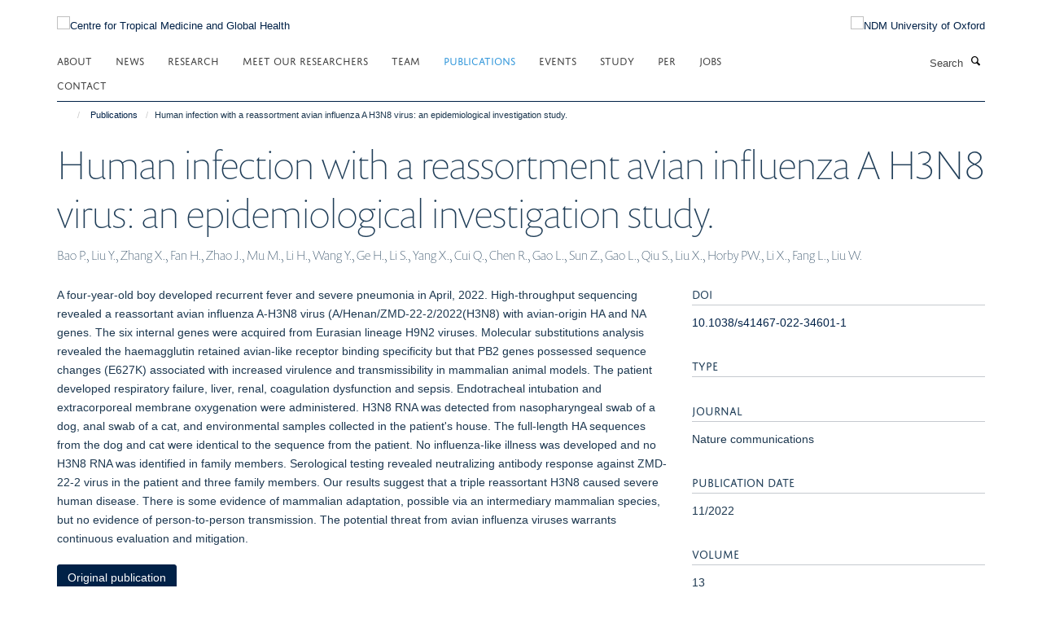

--- FILE ---
content_type: text/javascript
request_url: https://tools.ndm.ox.ac.uk/haiku_js/general.min.js?_=1768020466190
body_size: 101820
content:
console.log('loaded general.js (or possible min)');function arrowFix(){console.log('arrowFix');}
$.getScript('https://www.ndm.ox.ac.uk/files/tingle.js',function(){console.log('tingle modal js included');var is_mobile=(navigator.userAgent.toLowerCase().match(/mobile/i));if(is_mobile)$('html').addClass('is_mobile');var body_classes=$('body').attr('class');var sso=$.grep(body_classes.split(" "),function(v,i){return v.indexOf('userid-')===0;}).join().substring(7);var secret=$.grep(body_classes.split(" "),function(v,i){return v.indexOf('usecret-')===0;}).join().substring(8);$('a[target="_blank"]').prop('target','_self');if($('body').hasClass('userrole-anonymous')){const protocolAndHostname=`${window.location.protocol}//${window.location.hostname}`;$("ul#footer-nav").append('<li><a href="'+protocolAndHostname+'/Shibboleth.sso/Login?target='+protocolAndHostname+'/shibboleth_loggedin?came_from='+window.location.href+'" rel="noopener" class="link-https">Login </a></li>');}
if(window.location.href.indexOf('ndm-dashboard')>0){console.log('ndm dashboard page');$('div#site-content').html('<div title="NDM Iframe Holder"><h1>NDM Dashboard</h1><iframe id="iFrameResizer0" class="autoresize" width="100%" height="800" frameborder="0" scrolling="no" src="https://tools.ndm.ox.ac.uk/pinfox/person?haiku_login_wanted=1&sso='+sso+'&secret='+secret+'" style=""></iframe></div>');$('span.figure').removeClass('figure');const h1=document.querySelector('h1');h1.style.cursor='pointer';h1.style.textDecoration='none';h1.addEventListener('click',()=>{location.reload();});}
$('li#siteaction-login a').click(function(e){console.log('running remote content check');e.preventDefault();var $this=$(this);$.ajax({type:'GET',dataType:'text',data:{url:window.location.href},url:'https://tools.ndm.ox.ac.uk/pinfox/ajax/get_remote_publisher_url.php',success:function(response){console.log(response);if(response.indexOf('https://')===0){console.log('check remote url against current url');console.log("current: "+window.location.href);console.log("primary: "+response);if(window.location.href.indexOf(response)!==0){var modal=new tingle.modal({footer:true,stickyFooter:false,closeMethods:['overlay','button','escape'],closeLabel:"Close",cssClass:['custom-class-1','custom-class-2'],onOpen:function(){console.log('modal open');},onClose:function(){console.log('modal closed');},beforeClose:function(){return true;return false;}});modal.setContent("<p>Please be aware that the profile page at "+window.location.href+" is added as remote content from the following webpage:\n\n "+response+"\n\nYou will therefore need to login on that site to edit this page.");modal.addFooterBtn('Continue login','tingle-btn tingle-btn--primary',function(){window.location.href=e.target.href;modal.close();});modal.addFooterBtn('Go to remote source','tingle-btn tingle-btn--primary',function(){window.location.href=response;modal.close();});modal.open();}
else window.location.href=e.target.href;}
else window.location.href=e.target.href;},error:function(){console.log('error');window.location.href=e.target.href;}});});console.log('checking if iframe auto resizer required');if($('iframe.autoresize').length||$('iframe[autoresize="1"]').length){console.log('has iframes to resize');iframeResizing();}
function iframeResizing(){console.log('iframe auto resizer');$.getScript("https://tools.ndm.ox.ac.uk/haiku_iframes/include/iframeResizer.min.js",function(data,textStatus,jqxhr){console.log(data);console.log(textStatus);console.log(jqxhr.status);console.log("Load was performed.");iFrameResize({checkOrigin:false,log:true,enablePublicMethods:true,resizedCallback:function(messageData){$('p#callback').html('<b>Frame ID:</b> '+messageData.iframe.id+' <b>Height:</b> '+messageData.height+' <b>Width:</b> '+messageData.width+' <b>Event type:</b> '+messageData.type);},messageCallback:function(messageData){$('p#callback').html('<b>Frame ID:</b> '+messageData.iframe.id+' <b>Message:</b> '+messageData.message);alert(messageData.message);},closedCallback:function(id){$('p#callback').html('<b>IFrame (</b>'+id+'<b>) removed from page.</b>');}});});}
console.log('setting up collaborations modal');var collaborations_modal=new tingle.modal({footer:true,stickyFooter:false,closeMethods:['overlay','button','escape'],closeLabel:"Close",cssClass:['custom-class-1','custom-class-2'],onOpen:function(){console.log('collaborations_modal open');},onClose:function(){console.log('collaborations_modal closed');},beforeClose:function(){return true;return false;}});collaborations_modal.setContent('<h1>Include a map?</h1>');collaborations_modal.addFooterBtn('Yes','tingle-btn tingle-btn--primary',function(){$('textarea#haiku-profiles-embed-embed_code').val('<iframe class="autoresize" frameborder="0" height="200" id="iframe_collaborations" src="https://tools.ndm.ox.ac.uk/haiku_iframes/pinfox_pi_collaborations.php" style="" width="100%"></iframe>');$('input#haiku-profiles-embed-embed_title').val('');$('input#haiku-profiles-embed-embed_description').val('');$('button.show-preview').click();setTimeout(function(){console.log('Scroll');$('.pb-ajax').scrollTop(99999);piProfileCollaborations();},1000);collaborations_modal.close();});collaborations_modal.addFooterBtn('No','tingle-btn tingle-btn--primary',function(){$('input#haiku-profiles-embed-embed_code').val('<iframe class="autoresize" frameborder="0" height="200" id="iframe_collaborations" src="https://tools.ndm.ox.ac.uk/haiku_iframes/pinfox_pi_collaborations.php?include_map=0" style="" width="100%"></iframe>');$('input#haiku-profiles-embed-embed_title').val('');$('input#haiku-profiles-embed-embed_description').val('');$('button.show-preview').click();setTimeout(function(){console.log('Scroll');$('.pb-ajax').scrollTop(99999);},1000);piProfileCollaborations();collaborations_modal.close();});$('a.edit-tile-link').click(function(){if($('a[href="layoutedit"]').length){console.log('adding buttons');window.setTimeout(function(){$('div#formfield-haiku-profiles-embed-embed_code').before('<div id="embed_buttons"><h3>NDM Dashboard</h3><a class="btn btn-default link-https" style="margin-bottom:8px" href="#" id="add_projects_iframe_code">DPhil Themes</a>&nbsp;<a class="btn btn-default link-https" style="margin-bottom:8px" href="#" id="add_collaborations_iframe_code">Collaborations</a></div>');piProfileCollaborations();piProjects();$('body').on('click','a#add_projects_iframe_code',function(e){e.preventDefault();console.log('add projects code...');$('textarea#haiku-profiles-embed-embed_code').val('<iframe class="autoresize" frameborder="0" height="200" id="iframe_projects" src="https://tools.ndm.ox.ac.uk/haiku_iframes/pinfox_pi_projects.php" style="" width="100%"></iframe>');$('input#haiku-profiles-embed-embed_title').val('');$('input#haiku-profiles-embed-embed_description').val('');$('button.show-preview').click();setTimeout(function(){console.log('Scroll');$('.pb-ajax').scrollTop(99999);piProjects();},1000);});$('body').on('click','a#add_collaborations_iframe_code',function(e){e.preventDefault();console.log('add collaborations code');console.log(collaborations_modal);collaborations_modal.open();});},1000);}});if($('a[href="layoutedit"]').length){console.log("appears to be a profile page");console.log("considering whether to add ndm dashboard button");var href_no_protocol=window.location.href.substring(8);var domain=href_no_protocol.substring(0,href_no_protocol.indexOf('/'));console.log('domain: '+domain);console.log('sso: '+sso);$.ajax({type:'GET',url:'https://tools.ndm.ox.ac.uk/pinfox/ajax/check_account_exists.php',data:{username:sso,domain:domain},success:function(response){console.log('success');console.log(response);if(response=="exists"||response=="added")$('a[href="layoutedit"]').after('<a href="/ndm-dashboard" id="ndm_dashboard_button" class="btn btn-default link-https">NDM Dashboard</a>');},error:function(response){console.log('ajax error');}});}
jobs();function jobs(){if(window.location.href.indexOf("compose")===-1){$('iframe[src="https://tools.ndm.ox.ac.uk/haiku_iframes/jobs.php"]').each(function(){console.log('has jobs iframe...');var iframe=$(this);var department=iframe.attr('department');var unit=iframe.attr('unit');$.ajax({type:'GET',url:'https://tools.ndm.ox.ac.uk/haiku_iframes/jobs_embed.php',data:{department:department,unit:unit},success:function(response){iframe.replaceWith(response);},error:function(){console.log('ajax error');}});});}}
piProjects();function piProjects(){if($('iframe[src="https://tools.ndm.ox.ac.uk/haiku_iframes/pinfox_pi_projects.php"]').length>0){console.log('has profile dphil projects iframe...');$.ajax({type:'GET',url:'https://tools.ndm.ox.ac.uk/haiku_iframes/pinfox_pi_projects_embed.php',data:{referer:window.location.href},success:function(response){$('iframe[src="https://tools.ndm.ox.ac.uk/haiku_iframes/pinfox_pi_projects.php"]').parent().html(response);},error:function(response){console.log('ajax error');}});}}
piProfileCollaborations();function piProfileCollaborations(){console.log('piProfileCollaborations...');console.log($('iframe[src="https://tools.ndm.ox.ac.uk/haiku_iframes/pinfox_pi_collaborations.php"]'));if($('iframe[src="https://tools.ndm.ox.ac.uk/haiku_iframes/pinfox_pi_collaborations.php"]').length>0){console.log('has profile collaborations iframe...');$.getScript("https://tools.ndm.ox.ac.uk/haiku_iframes/leaflet/leaflet.js",function(data,textStatus,jqxhr){$.getScript("https://tools.ndm.ox.ac.uk/haiku_iframes/leaflet/leaflet.markercluster-src.js",function(data,textStatus,jqxhr){$.getScript("https://tools.ndm.ox.ac.uk/haiku_iframes/leaflet/L.Control.ZoomMin.js",function(data,textStatus,jqxhr){console.log("leaflet js included");$.ajax({type:'GET',url:'https://tools.ndm.ox.ac.uk/haiku_iframes/pinfox_pi_collaborations_embed.php',data:{referer:window.location.href},success:function(response){console.log('success');console.log(response);console.log(window.location.href);console.log($('iframe[src="https://tools.ndm.ox.ac.uk/haiku_iframes/pinfox_pi_collaborations.php"]'));$('iframe[src="https://tools.ndm.ox.ac.uk/haiku_iframes/pinfox_pi_collaborations.php"]').parent().html(response);piProfileCollaborationsMap();},error:function(response){console.log('ajax error');}});});});});}}
var mymaps=[];function piProfileCollaborationsMap(){console.log('piProfileCollaborationsMap');$('div#mapid').each(function(){console.log('map each');if($(this).hasClass('leaflet-container'))return true;if($(this).parent().hasClass('mediaPreview'))$(this).prop('id','mapid_preview');var mapid=$(this).prop('id');var mobile=false;var mapwidth=$('div#'+mapid).width();if($('div#'+mapid).width()<400){mobile=true;}
console.log("mobile: "+mobile);minzoom=2;maxPopupWidth=300;if(mobile==true){minzoom=0;maxPopupWidth=150;$('div#'+mapid).height('200px');}
var southWest=L.latLng(-90,-195),northEast=L.latLng(90,195),bounds=L.latLngBounds(southWest,northEast);console.log(mymaps);console.log(mymaps.length);console.log(mapid);mymaps[mymaps.length]=L.map(mapid,{center:[21.505,-0.09],zoom:minzoom,zoomControl:false,maxBounds:bounds,attributionControl:false});console.log(mymaps);L.tileLayer('https://server.arcgisonline.com/ArcGIS/rest/services/World_Street_Map/MapServer/tile/{z}/{y}/{x}',{attribution:'Map data &copy; <a href="https://openstreetmap.org">OpenStreetMap</a> contributors, <a href="https://creativecommons.org/licenses/by-sa/2.0/">CC-BY-SA</a>, Imagery ? <a href="https://mapbox.com">Mapbox</a>',maxZoom:18,minZoom:minzoom,id:'demiwellard.0873jgj9',accessToken:'pk.eyJ1IjoiZGVtaXdlbGxhcmQiLCJhIjoiY2lvcGtyaGxmMDAwNnc3bHgwNjNwMDBkcyJ9.fjE0ZDukBRTPUubnQw43Bg'}).addTo(mymaps[mymaps.length-1]);js_markers=JSON.parse($('span#js_markers').html());var markers=[];js_markers.forEach(function(item,index){var popup=L.popup().setContent((decodeHtml(item[2])));markers.push(L.marker([item[0],item[1]]).bindPopup(popup));});var layer_group=L.layerGroup(markers);mymaps[mymaps.length-1].on('zoomend',checkBounds);mymaps[mymaps.length-1].on('dragend',checkBounds);mymaps[mymaps.length-1].on('click',checkBounds);var markers2=L.markerClusterGroup({maxClusterRadius:30,iconCreateFunction:function(cluster){var markers=cluster.getAllChildMarkers();var n=0;for(var i=0;i<markers.length;i++){n+=markers[i].number;}
return L.divIcon({html:n,className:'mycluster',iconSize:L.point(40,30)});},spiderfyOnMaxZoom:true,showCoverageOnHover:true,zoomToBoundsOnClick:true});function populate(){console.log('pop');js_markers.forEach(function(item,index){var popup=L.popup({'maxHeight':150}).setContent((decodeHtml(item[2])));var m=L.marker([item[0],item[1]],{title:index}).bindPopup(popup);m.number=1;markers2.addLayer(m);});return false;}
populate();mymaps[mymaps.length-1].addLayer(markers2);mymaps[mymaps.length-1].addControl(new L.Control.ZoomMin());mymaps[mymaps.length-1].fitBounds(markers2.getBounds(),{maxZoom:5});function checkBounds(args){console.log('checkBounds');if(args.target._zoom==minzoom){setTimeout(function(){setPanToCentre(args)},100);return;}}
function setPanToCentre(args){console.log('centre');args.target.panTo([21.505,-0.09]);}});function decodeHtml(html){var txt=document.createElement("textarea");txt.innerHTML=html;return txt.value;}}
if(window.location.href.indexOf('@@overview-controlpanel')>0){var shortest_list=0;var shortest_list_length=1000;$('h2:contains("Add-on Configuration") + div div.list-group').each(function(index){if($(this).children().length<shortest_list_length){shortest_list_length=$(this).children().length;shortest_list=index;}});$('h2:contains("Add-on Configuration") + div div.list-group').each(function(index){if(index==shortest_list){$(this).append(`

      <a class="list-group-item" href="@@overview-controlpanel?sitemap=1">

      <img src="/workflow_icon.png" alt="Sitemap and broken links">

      Sitemap and broken links

      </a>

    `);}});}
if(window.location.href.indexOf('@@overview-controlpanel?sitemap=1')>0){$.getScript('https://tools.ndm.ox.ac.uk/haiku_js/sitemap2.js');}
if(window.location.href=='https://www.ndm.ox.ac.uk/contact'){console.log('map');$.getScript("https://tools.ndm.ox.ac.uk/haiku_iframes/leaflet_1_9_3/leaflet.js",function(data,textStatus,jqxhr){$('div#de1773cb-265f-4563-8953-393f5e431e7f').append(`



    <link rel="stylesheet" href="https://tools.ndm.ox.ac.uk/haiku_iframes/leaflet/leaflet.css" />

    <link rel="stylesheet" href="https://tools.ndm.ox.ac.uk/haiku_iframes/leaflet/L.Control.ZoomMin.css" />

                     

    <div id="contact_map"></div>



   `);var map_id='contact_map';var map_width=$('div#'+map_id).width();console.log('map_width: '+map_width);mobile=false;if($('div#'+map_id).width()<400){mobile=true;}
console.log("mobile: "+mobile);minzoom=2.5;maxPopupWidth=300;if(mobile==true){minzoom=1;maxPopupWidth=150;$('div#'+map_id).height('200px');}
var southWest=L.latLng(-90,-195),northEast=L.latLng(90,195),bounds=L.latLngBounds(southWest,northEast);var my_map=L.map(map_id,{center:[30.0,54.0],zoom:minzoom,zoomControl:false,attributionControl:false,zoomDelta:0.5,zoomSnap:0.25});L.tileLayer('https://server.arcgisonline.com/ArcGIS/rest/services/World_Street_Map/MapServer/tile/{z}/{y}/{x}',{attribution:'Map data &copy; <a href="https://openstreetmap.org">OpenStreetMap</a> contributors, <a href="https://creativecommons.org/licenses/by-sa/2.0/">CC-BY-SA</a>, Imagery ? <a href="https://mapbox.com">Mapbox</a>',maxZoom:18,minZoom:minzoom,id:'demiwellard.0873jgj9',accessToken:'pk.eyJ1IjoiZGVtaXdlbGxhcmQiLCJhIjoiY2lvcGtyaGxmMDAwNnc3bHgwNjNwMDBkcyJ9.fjE0ZDukBRTPUubnQw43Bg'}).addTo(my_map);js_markers=[["51.758615","-1.2535978","<div class='overseas_unit'><h4><a href='https://www.medawar.ox.ac.uk'>Peter Medawar Building for Pathogen Research<\/a><\/h4><\/div>","oxford-blue",""],["51.764391","-1.2210661","<div class='overseas_unit'><h4><a href='https://www.expmedndm.ox.ac.uk/'>John Radcliffe Hospital<\/a><\/h4><\/div>","oxford-blue"],["51.7517617","-1.2179827","<div class='overseas_unit'><h4><a href='https://www.ndm.ox.ac.uk'>Old Road Campus<\/a><\/h4><\/div>","oxford-blue"],["-4.4124","15.30395","<div class='overseas_unit'><h4><a href='https://www.tropmedres.ac/units/moru-bangkok/malaria/studies-study-sites/kimoru-kinshasa-drc'>Kinshasa Mahidol Oxford Research Unit (KIMORU)<\/a><\/h4><\/div>","dark-green"],["1.0766183","34.1762996","<div class='overseas_unit'><h4><a href='https://www.tropicalmedicine.ox.ac.uk/research/kwtrp/mbale/mbale-kwtrp'>KEMRI-Wellcome Trust Research Programme (KWTRP) Mbale<\/a><\/h4><\/div>","green"],["-1.2886174","36.7913152","<div class='overseas_unit'><h4><a href='https://www.tropicalmedicine.ox.ac.uk/research/kwtrp/nairobi-kwtrp'>KEMRI-Wellcome Trust Research Programme (KWTRP) Nairobi</a><\/h4><\/div>","green"],["-3.5106508","39.9093269","<div class='overseas_unit'><h4>KEMRI-Wellcome Trust Research Programme (KWTRP) Kilifi<\/h4><\/div>","green"],["27.668302","85.3205683","<div class='overseas_unit'><h4><a href='https://www.tropicalmedicine.ox.ac.uk/research/oucru-nepal-oucru-network'>Oxford University Clinical Research Unit OUCRU-Nepal<\/a><\/h4><\/div>","orange"],["16.81775","96.16107","<div class='overseas_unit'><h4><a href='https://www.tropmedres.ac/units/mocru-myanmar'>Myanmar-Oxford Clinical Research Unit (MOCRU)<\/a><\/h4><\/div>","dark-green"],["16.70918","98.54942","<div class='overseas_unit'><h4><a href='https://www.shoklo-unit.com/'>Shoklo Malaria Research Unit (SMRU)<\/a><\/h4><\/div>","dark-green"],["13.76616","100.53363","<div class='overseas_unit'><h4><a href='https://www.tropmedres.ac/'>Mahidol Oxford Tropical Medicine Research Unit<\/a><\/h4><\/div>","dark-green"],["17.96006","102.61164","<div class='overseas_unit'><h4><a href='https://www.tropmedres.ac/units/lomwru-lao-pdr'>Lao-Oxford-Mahosot Hospital-Wellcome Trust Research Unit (LOMWRU)<\/a><\/h4><\/div>","dark-green"],["13.35846","103.85628","<div class='overseas_unit'><h4><a href=''>Cambodia Oxford Medical Research Unit (COMRU)<\/a><\/h4><\/div>","dark-green"],["21.001323","105.842028","<div class='overseas_unit'><h4><a href='https://www.oucru.org/ha-noi/'>Oxford University Clinical Research Unit OUCRU Ha Noi<\/a><\/h4><\/div>","orange"],["10.7529024","106.6785155","<div class='overseas_unit'><h4><a href='https://www.oucru.org/vi/'>Oxford University Clinical Research Unit (OUCRU)<\/a><\/h4><\/div>","orange"],["-6.2011827","106.842256","<div class='overseas_unit'><h4><a href='http://www.eijkman.go.id/units/eocru/'>Eijkman-Oxford Clinical Research Unit (EOCRU)<\/h4><\/a><\/div>","orange"]];function decodeHtml(html){var txt=document.createElement("textarea");txt.innerHTML=html;return txt.value;}
var markers=[];js_markers.forEach(function(item,index){var popup=L.popup().setContent((decodeHtml(item[2])));markers.push(L.marker([item[0],item[1]]).bindPopup(popup));var iconUrl='https://tools.ndm.ox.ac.uk/haiku_iframes/map-pointer-'+item[3]+'-3.png';var iconOptions={iconUrl:iconUrl,iconSize:[22,30],iconAnchor:[11,30]};var customIcon=L.icon(iconOptions);var markerOptions={icon:customIcon};L.marker([item[0],item[1]],markerOptions).bindPopup(popup).addTo(my_map).on('click',marker_click);});function marker_click(e){console.log('marker click');console.log(e.latlng.lat);if(this.options.icon.options.iconUrl=='https://tools.ndm.ox.ac.uk/haiku_iframes/leafletmarker-icon-oxford-blue.png'){if(e.target._map._zoom!=13.5)my_map.flyTo([51.75807635,-1.23579025],13.5);else my_map.flyTo([e.latlng.lat,e.latlng.lng]);}
else my_map.flyTo(e.latlng,6);}
my_map.on('popupclose',function(centerMarker){console.log('popupclose');my_map.flyTo([30.0,54.0],minzoom);});my_map.on('zoomend',checkBounds);my_map.on('dragend',checkBounds);my_map.on('click',function(args){console.log('general click');checkBounds(args);});function checkBounds(args){console.log('checkBounds');console.log(args.target.options);}
function setPanToCentre(args){console.log('centre');console.log(args.target);args.target.panTo([10.0,55.0]);}
function centerLeafletMapOnMarker(map,marker){var latLngs=[marker.getLatLng()];var markerBounds=L.latLngBounds(latLngs);map.fitBounds(markerBounds);}});}
if(window.location.href=='https://www.ndm.ox.ac.uk/internal/contact'){console.log('map test');setTimeout(function(){console.log('attempting to zoom out');const div_container=document.getElementById('c37978a1-ef23-4903-8e9e-bef7c4a628ad');const iframe=div_container.querySelector('iframe');const iframeWindow=iframe.contentWindow;const button=iframeWindow.document.querySelector('[aria-label="Zoom Out"]');button.click();},5000);}
if(window.location.href.indexOf('https://www.ndm.ox.ac.uk/internal/test-section/contact-test')===0){console.log('map test');$.getScript("https://tools.ndm.ox.ac.uk/haiku_iframes/leaflet_1_9_3/leaflet.js",function(data,textStatus,jqxhr){$('div#c105eff7-d6c2-44f7-9f78-4a63163b8dc5').append(`



    <link rel="stylesheet" href="https://tools.ndm.ox.ac.uk/haiku_iframes/leaflet/leaflet.css" />

    <link rel="stylesheet" href="https://tools.ndm.ox.ac.uk/haiku_iframes/leaflet/L.Control.ZoomMin.css" />

                     

    <div id="contact_map"></div>



   `);var map_id='contact_map';var map_width=$('div#'+map_id).width();console.log('map_width: '+map_width);mobile=false;if($('div#'+map_id).width()<400){mobile=true;}
console.log("mobile: "+mobile);minzoom=2.5;maxPopupWidth=300;if(mobile==true){minzoom=1;maxPopupWidth=150;$('div#'+map_id).height('200px');}
var southWest=L.latLng(-90,-195),northEast=L.latLng(90,195),bounds=L.latLngBounds(southWest,northEast);var my_map=L.map(map_id,{center:[30.0,54.0],zoom:minzoom,zoomControl:false,attributionControl:false,zoomDelta:0.5,zoomSnap:0.25});L.tileLayer('https://server.arcgisonline.com/ArcGIS/rest/services/World_Street_Map/MapServer/tile/{z}/{y}/{x}',{attribution:'Map data &copy; <a href="https://openstreetmap.org">OpenStreetMap</a> contributors, <a href="https://creativecommons.org/licenses/by-sa/2.0/">CC-BY-SA</a>, Imagery ? <a href="https://mapbox.com">Mapbox</a>',maxZoom:18,minZoom:minzoom,id:'demiwellard.0873jgj9',accessToken:'pk.eyJ1IjoiZGVtaXdlbGxhcmQiLCJhIjoiY2lvcGtyaGxmMDAwNnc3bHgwNjNwMDBkcyJ9.fjE0ZDukBRTPUubnQw43Bg'}).addTo(my_map);js_markers=[["51.758615","-1.2535978","<div class='overseas_unit'><h4><a href='https://www.medawar.ox.ac.uk'>Peter Medawar Building for Pathogen Research<\/a><\/h4><\/div>","oxford-blue",""],["51.764391","-1.2210661","<div class='overseas_unit'><h4><a href='https://www.expmedndm.ox.ac.uk/'>John Radcliffe Hospital<\/a><\/h4><\/div>","oxford-blue"],["51.7517617","-1.2179827","<div class='overseas_unit'><h4><a href='https://www.ndm.ox.ac.uk'>Old Road Campus<\/a><\/h4><\/div>","oxford-blue"],["-4.4124","15.30395","<div class='overseas_unit'><h4><a href='https://www.tropmedres.ac/units/moru-bangkok/malaria/studies-study-sites/kimoru-kinshasa-drc'>Kinshasa Mahidol Oxford Research Unit (KIMORU)<\/a><\/h4><\/div>","red"],["1.0766183","34.1762996","<div class='overseas_unit'><h4><a href='http://kwtrp.org/'>KEMRI-Wellcome Trust Research Programme (KWTRP) Mbale<\/a><\/h4><\/div>","green"],["-1.2886174","36.7913152","<div class='overseas_unit'><h4>KEMRI-Wellcome Trust Research Programme (KWTRP)  Nairobi<\/h4><\/div>","green"],["-3.5106508","39.9093269","<div class='overseas_unit'><h4>KEMRI-Wellcome Trust Research Programme (KWTRP) Kilifi<\/h4><\/div>","green"],["27.668302","85.3205683","<div class='overseas_unit'><h4><a href='https://www.tropicalmedicine.ox.ac.uk/research/oucru-nepal-oucru-network'>Oxford University Clinical Research Unit OUCRU-Nepal<\/a><\/h4><\/div>","orange"],["16.81775","96.16107","<div class='overseas_unit'><h4><a href='https://www.tropmedres.ac/units/mocru-myanmar'>Myanmar-Oxford Clinical Research Unit (MOCRU)<\/a><\/h4><\/div>","red"],["16.70918","98.54942","<div class='overseas_unit'><h4><a href='https://www.shoklo-unit.com/'>Shoklo Malaria Research Unit (SMRU)<\/a><\/h4><\/div>","red"],["13.76616","100.53363","<div class='overseas_unit'><h4><a href='https://www.tropmedres.ac/'>Mahidol Oxford Tropical Medicine Research Unit<\/a><\/h4><\/div>","red"],["17.96006","102.61164","<div class='overseas_unit'><h4><a href='https://www.tropmedres.ac/units/lomwru-lao-pdr'>Lao-Oxford-Mahosot Hospital-Wellcome Trust Research Unit (LOMWRU)<\/a><\/h4><\/div>","red"],["13.35846","103.85628","<div class='overseas_unit'><h4><a href=''>Cambodia Oxford Medical Research Unit (COMRU)<\/a><\/h4><\/div>","red"],["21.001323","105.842028","<div class='overseas_unit'><h4><a href='https://www.oucru.org/ha-noi/'>Oxford University Clinical Research Unit OUCRU Ha Noi<\/a><\/h4><\/div>","orange"],["10.7529024","106.6785155","<div class='overseas_unit'><h4><a href='https://www.oucru.org/vi/'>Oxford University Clinical Research Unit (OUCRU)<\/a><\/h4><\/div>","orange"],["-6.2011827","106.842256","<div class='overseas_unit'><h4><a href='http://www.eijkman.go.id/units/eocru/'>Eijkman-Oxford Clinical Research Unit (EOCRU)<\/h4><\/a><\/div>","orange"]];function decodeHtml(html){var txt=document.createElement("textarea");txt.innerHTML=html;return txt.value;}
var markers=[];js_markers.forEach(function(item,index){var popup=L.popup().setContent((decodeHtml(item[2])));markers.push(L.marker([item[0],item[1]]).bindPopup(popup));var iconUrl='https://tools.ndm.ox.ac.uk/haiku_iframes/leafletmarker-icon-'+item[3]+'.png';var iconOptions={iconUrl:iconUrl,iconSize:[25,41],iconAnchor:[12.5,41]};var customIcon=L.icon(iconOptions);var markerOptions={icon:customIcon};L.marker([item[0],item[1]],markerOptions).bindPopup(popup).addTo(my_map).on('click',marker_click);});function marker_click(e){console.log('marker click');console.log(e.latlng.lat);if(this.options.icon.options.iconUrl=='https://tools.ndm.ox.ac.uk/haiku_iframes/leafletmarker-icon-oxford-blue.png'){if(e.target._map._zoom!=13.5)my_map.flyTo([51.75807635,-1.23579025],13.5);else my_map.flyTo([e.latlng.lat,e.latlng.lng]);}
else my_map.flyTo(e.latlng,6);}
my_map.on('popupclose',function(centerMarker){console.log('popupclose');my_map.flyTo([30.0,54.0],minzoom);});my_map.on('zoomend',checkBounds);my_map.on('dragend',checkBounds);my_map.on('click',function(args){console.log('general click');checkBounds(args);});function checkBounds(args){console.log('checkBounds');console.log(args.target.options);}
function setPanToCentre(args){console.log('centre');console.log(args.target);args.target.panTo([10.0,55.0]);}
function centerLeafletMapOnMarker(map,marker){var latLngs=[marker.getLatLng()];var markerBounds=L.latLngBounds(latLngs);map.fitBounds(markerBounds);}
function connectTheDots(data){var c=[];for(i in data){var x=i[0];var y=i[1];c.push([x,y]);}
return c;}
pathCoords=connectTheDots(js_markers);var pathLine=L.polyline([["51.7517617","-1.2179827"],["1.0766183","34.1762996"]]).addTo(my_map);});}
if($('iframe[src^="https://tools.ndm.ox.ac.uk/haiku_iframes/international_collaborations"]').length>0){console.log('collaborations map page');var collab_src=$('iframe[src^="https://tools.ndm.ox.ac.uk/haiku_iframes/international_collaborations"]').prop('src');var international=0;var test=0;if(collab_src.indexOf('international='))international=collab_src.substring(collab_src.indexOf('international=')+14,collab_src.indexOf('international=')+15);if(collab_src.indexOf('test='))test=collab_src.substring(collab_src.indexOf('test=')+5,collab_src.indexOf('test=')+6);console.log(collab_src);console.log(international);var http_referer_no_protocol=window.location.href.substring(window.location.href.indexOf('//')+2);var domain=http_referer_no_protocol.substring(0,http_referer_no_protocol.indexOf('/'));if(!is_mobile){console.log('not mobile');$.getScript("https://tools.ndm.ox.ac.uk/haiku_iframes/include/leaflet_1.5.1/leaflet.js",function(data,textStatus,jqxhr){$.getScript("https://tools.ndm.ox.ac.uk/haiku_iframes/include/leaflet_1.5.1/Leaflet.markercluster-1.4.1/dist/leaflet.markercluster.js",function(data,textStatus,jqxhr){$.getScript("https://tools.ndm.ox.ac.uk/haiku_iframes/include/leaflet_1.5.1/L.Control.ZoomMin.js",function(data,textStatus,jqxhr){console.log("leaflet js included");$.ajax({type:'GET',url:'https://tools.ndm.ox.ac.uk/haiku_iframes/international_collaborations_embed.php',data:{referer:window.location.href,international:international},success:function(response){console.log('success');$('iframe[src="'+collab_src+'"]').parent().parent().html(response);},error:function(response){console.log('ajax error');}});});});});}
else{var url='https://tools.ndm.ox.ac.uk/haiku_iframes/international_collaborations_mobile?domain='+domain+'&international='+international;if(url=='https://tools.ndm.ox.ac.uk/haiku_iframes/international_collaborations_mobile?domain=www.ndm.ox.ac.uk&international=1')url='http://ndm.ac/collabs';else if(url=='https://tools.ndm.ox.ac.uk/haiku_iframes/international_collaborations_mobile?domain=www.tropicalmedicine.ox.ac.uk&international=0')url='http://ndm.ac/tropmed_collabs';$('iframe[src="'+collab_src+'"]').parent().parent().html('<p>To view this content on mobile, please click the link below to open in a new tab.</p><p style="text-align:center; margin-top:40px;;"><a target="_blank" class="btn btn-default link-https" href="'+url+'">OPEN MAP</a></p><p>&nbsp;</p><p>&nbsp;</p>');}}
if($('iframe[src^="https://tools.ndm.ox.ac.uk/haiku_iframes/pinfox_projects"]').length>0){console.log('dphil themes page');var proj_src=$('iframe[src^="https://tools.ndm.ox.ac.uk/haiku_iframes/pinfox_projects"]').prop('src');function getQueryParams(url){var params={};var queryString=url.split('?')[1];if(queryString){var pairs=queryString.split('&');for(var i=0;i<pairs.length;i++){var pair=pairs[i].split('=');params[decodeURIComponent(pair[0])]=decodeURIComponent(pair[1]||'');}}
return params;}
var iframeParams=getQueryParams(proj_src);var parentParams=getQueryParams(window.location.href);var allParams={...iframeParams,...parentParams};var programme_id=allParams['programme_id']||null;var scientific_theme=allParams['scientific_theme']||null;var supervisor=allParams['supervisor']||null;$.getScript("https://tools.ndm.ox.ac.uk/haiku_iframes/leaflet/leaflet.js",function(data,textStatus,jqxhr){console.log("leaflet js included");$.ajax({type:'GET',url:'https://tools.ndm.ox.ac.uk/haiku_iframes/pinfox_projects_embed.php?'+'programme_id='+encodeURIComponent(programme_id)+'&scientific_theme='+encodeURIComponent(scientific_theme)+'&supervisor='+encodeURIComponent(supervisor),data:{referer:window.location.href},success:function(response){$('iframe[src="'+proj_src+'"]').parent().parent().html(response);},error:function(response){console.log('ajax error');}});});}
if($('iframe[src^="https://tools.ndm.ox.ac.uk/haiku_iframes/pinfox_supervisors"]').length>0){console.log('dphil supervisors page');var supervisors_src=$('iframe[src^="https://tools.ndm.ox.ac.uk/haiku_iframes/pinfox_supervisors"]').prop('src');console.log(supervisors_src);function getQueryParams(url){var params={};var queryString=url.split('?')[1];if(queryString){var pairs=queryString.split('&');for(var i=0;i<pairs.length;i++){var pair=pairs[i].split('=');params[decodeURIComponent(pair[0])]=decodeURIComponent(pair[1]||'');}}
return params;}
var params=getQueryParams(supervisors_src);var programme_id=params['programme_id']||null;var include_all_statuses=params['include_all_statuses']||null;$.getScript("https://tools.ndm.ox.ac.uk/haiku_iframes/leaflet/leaflet.js",function(data,textStatus,jqxhr){console.log("leaflet js included");$.ajax({type:'GET',url:'https://tools.ndm.ox.ac.uk/haiku_iframes/pinfox_supervisors_embed.php?programme_id='+programme_id,data:{referer:window.location.href},success:function(response){$('iframe[src="'+supervisors_src+'"]').parent().parent().html(response);},error:function(response){console.log('ajax error');}});});}
if($('iframe[src^="https://tools.ndm.ox.ac.uk/haiku_iframes/pinfox_dev_supervisors"]').length>0){console.log('dphil supervisors page');var supervisors_src=$('iframe[src^="https://tools.ndm.ox.ac.uk/haiku_iframes/pinfox_dev_supervisors"]').prop('src');console.log(supervisors_src);function getQueryParams(url){var params={};var queryString=url.split('?')[1];if(queryString){var pairs=queryString.split('&');for(var i=0;i<pairs.length;i++){var pair=pairs[i].split('=');params[decodeURIComponent(pair[0])]=decodeURIComponent(pair[1]||'');}}
return params;}
var params=getQueryParams(supervisors_src);var programme_id=params['programme_id']||null;var include_all_statuses=params['include_all_statuses']||null;$.getScript("https://tools.ndm.ox.ac.uk/haiku_iframes/leaflet/leaflet.js",function(data,textStatus,jqxhr){console.log("leaflet js included");$.ajax({type:'GET',url:'https://tools.ndm.ox.ac.uk/haiku_iframes/pinfox_dev_supervisors_embed.php?programme_id='+programme_id+'&include_all_statuses='+include_all_statuses,data:{referer:window.location.href},success:function(response){$('iframe[src="'+supervisors_src+'"]').parent().parent().html(response);},error:function(response){console.log('ajax error');}});});}
if($('iframe[src^="https://tools.ndm.ox.ac.uk/haiku_iframes/pinfox_dev_projects"]').length>0){console.log('DEV dphil themes page');var proj_src=$('iframe[src^="https://tools.ndm.ox.ac.uk/haiku_iframes/pinfox_dev_projects"]').prop('src');function getQueryParams(url){var params={};var queryString=url.split('?')[1];if(queryString){var pairs=queryString.split('&');for(var i=0;i<pairs.length;i++){var pair=pairs[i].split('=');params[decodeURIComponent(pair[0])]=decodeURIComponent(pair[1]||'');}}
return params;}
var iframeParams=getQueryParams(proj_src);var parentParams=getQueryParams(window.location.href);var allParams={...iframeParams,...parentParams};var programme_id=allParams['programme_id']||null;var scientific_theme=allParams['scientific_theme']||null;var supervisor=allParams['supervisor']||null;$.getScript("https://tools.ndm.ox.ac.uk/haiku_iframes/leaflet/leaflet.js",function(data,textStatus,jqxhr){console.log("leaflet js included");$.ajax({type:'GET',url:'https://tools.ndm.ox.ac.uk/haiku_iframes/pinfox_dev_projects_embed.php?'+'programme_id='+encodeURIComponent(programme_id)+'&scientific_theme='+encodeURIComponent(scientific_theme)+'&supervisor='+encodeURIComponent(supervisor),data:{referer:window.location.href},success:function(response){$('iframe[src="'+proj_src+'"]').parent().parent().html(response);},error:function(response){console.log('ajax error');}});});}
if(window.location.href.indexOf('https://www.ndm.ox.ac.uk')===0){console.log("site: www.ndm.ox.ac.uk");if(window.location.href.indexOf('https://www.ndm.ox.ac.uk/working-for-ndm')!=0)$('html').addClass('main_ndm');window.onscroll=function(){slideNavUp()};var navbar=$('div#site-header nav[role="navigation"]');console.log(navbar);var sticky=navbar.offset().top;console.log(sticky);function slideNavUp(){console.log('slideNavUp');if(window.pageYOffset>=sticky){$('div#site-header nav[role="navigation"]').addClass("sticky");}else{navbar.removeClass("sticky");}
if($('nav#site-top').hasClass('headroom--pinned'))navbar.addClass("bumped");else navbar.removeClass("bumped");}
if(window.location.href.indexOf('https://www.ndm.ox.ac.uk/internal/ndm-communications/ndm-logo-guidelines')==0){setTimeout(function(){var myFrame=document.querySelector("iframe");myFrame.location.reload();},500);}
if(window.location.href.indexOf('https://www.ndm.ox.ac.uk/internal/test-section/tile-test')==0){console.log('video iframe test');if(!is_mobile){$('#efd02435-8acc-4ea7-b136-595d0b87e41d').html('<div class="cover-embed-tile tile-content clearfix box-border-none box-plain"><div class="iframe-container"><iframe id="f1a4ddcf-8937-42fd-93d5-92fdae790faa" allowfullscreen="allowfullscreen" data-id="766872447" data-video-type="vimeo" class="video-vimeo video-vimeo-autoplay" src="https://player.vimeo.com/video/766872447?autoplay=1&amp;background=1&amp;controls=0&amp;muted=1" data-ready="true" width="1200" height="328" frameborder="0" title="introduction-movie"></iframe></div></div>');}}
if(window.location.href.indexOf('https://www.ndm.ox.ac.uk/internal/test-section')===0){$('head').append('<link rel="stylesheet" href="https://tools.ndm.ox.ac.uk/haiku_css/test.css" type="text/css" />');}
else{$('head').append('<link rel="stylesheet" href="https://tools.ndm.ox.ac.uk/haiku_css/2022_additions.css" type="text/css" />');}
if(window.location.href.indexOf('https://www.ndm.ox.ac.uk/covid-19/covid-research')===0){console.log('fragment scroll test');var hash_id=window.location.hash;var hash_anchor=$('a[href="'+hash_id+'"]');if(hash_anchor.length==1){jumpToAnchor(hash_id);if(!$('div'+hash_anchor.attr('href')).hasClass('in'))hash_anchor.click();}
$('div.panel-heading a[data-toggle="collapse"]').on('click',function(e){console.log('click');console.log($(this).attr('href'));hash_id=$(this).attr('href');jumpToAnchor(hash_id);window.location.hash=hash_id;});function jumpToAnchor(hash_id){var hash_anchor=$('a[href="'+hash_id+'"]');console.log(hash_anchor);setTimeout(function(){$([document.documentElement,document.body]).animate({scrollTop:hash_anchor.parent().offset().top-10},500);},500);}}
if(window.location.href.indexOf('https://www.ndm.ox.ac.uk/study')===0){$('div#fb502c8a-1df5-47d4-9044-aa8ba885a360').css({'background':'rgba(00,33,71,0.5)','padding':'15px','margin-top':'60px','margin-bottom':'60px'});$('div#fb502c8a-1df5-47d4-9044-aa8ba885a360 h3').css({'border':'none'});$('div.row2 div.cover-featured-tile h2').css('height','2em');arrowFix();}
if(window.location.href.indexOf('https://www.ndm.ox.ac.uk/covid-19/covid-19-infection-survey/results/longer-articles')===0){console.log('covid results page iframe fix');console.log(document.querySelector("iframe[src='https://www.ons.gov.uk/visualisations/dvc1216/syoa/index.html']"));document.querySelector("iframe[src='https://www.ons.gov.uk/visualisations/dvc1216/syoa/index.html']").src='https://www.ons.gov.uk/visualisations/dvc1216/syoa/index.html';}
if(window.location.href.indexOf('https://www.ndm.ox.ac.uk/working-for-ndm/working-for-ndm/further-development/personal-development-review-pdr')===0){$('div.list-accordion div.panel-collapse').removeClass('in');}
if(window.location.href.indexOf('https://www.ndm.ox.ac.uk/about/govadmin')===0){$('img[src="https://www.ndm.ox.ac.uk/images/about/ndmorgchart.jpg"]').parent().append('<a href="https://www.ndm.ox.ac.uk/about/ndms/tors/strategic-operations-committee" style="display:block; position: absolute; top: 26.5%; left:51%; width: 2%; height: 2%;"></a>');}
if(window.location.href=='https://www.ndm.ox.ac.uk/'||window.location.href.indexOf('https://www.ndm.ox.ac.uk/home')===0){{console.log('main ndm homepage');$('.iframe-container').css('padding-bottom','27.3333%');arrowFix();$('a.btn-primary[href*="about/news"], a.btn-primary[href*="/public-involvement"]').each(function(){$(this).prependTo($(this).parent().parent());$(this).css('float','right');$(this).css('margin-top','2px');$(this).css('margin-right','15px');});$('div#cd61ebf2-bd87-4b6c-a611-9f15b49f4c1f').css({'background':'rgba(00,33,71,0.5)','padding':'15px','margin-top':'60px','margin-bottom':'60px'});$('a[href="https://mastodon.ndm.ac/@NDMOxford"]').attr({'title':'Follow us on Mastodon'}).find('i').attr({'class':'glyphicon-mastodon','aria-label':'mastodon'}).css({'background-color':'#573ccf','color':'#fff'});}}
if(window.location.href.indexOf('https://www.ndm.ox.ac.uk/graduate-studies/faq/')===0)$('p.lead').hide();if(is_mobile){$('footer#site-footer a#footer-logo').after($('img.img-responsive.logo-secondary').parent());$('img.img-responsive.logo-secondary').css('margin','25px auto');}
else{$('#site__secondary-logo .logo-secondary').css({'margin-left':'10px','float':'right','max-height':'110px'});}}
if(window.location.href.indexOf('https://ndm-test.medsci.ox.ac.uk')===0){console.log("site: ndm-test.medsci.ox.ac.uk");if(window.location.href.indexOf('https://ndm-test.medsci.ox.ac.uk/study-2')===0){$('div.row2 div.cover-featured-tile h2').css('height','2em');}
if(window.location.href.indexOf('https://ndm-test.medsci.ox.ac.uk/institutes-centres-units-1')===0){console.log('institutes test page');if(!is_mobile){$('div.rich-text').html('<div id="institutes_map"><div id="centre_container"></div><div id="ndms_hover" class="hover_area" href="#"><a href="https://www.ndm.ox.ac.uk/about/ndm-strategic/ndm-strategic"></a></div><div id="tdi_hover" class="hover_area" href="#"><a href="https://www.tdi.ox.ac.uk"></a></div><div id="tdi_pointer_1" class="tdi_pointer"><img src="/images/institutes-map/map_pointer_red.png" /></div><div id="tdi_pointer_2" class="tdi_pointer"><img src="/images/institutes-map/map_pointer_red.png" /></div><div id="tdi_pointer_3" class="tdi_pointer"><img src="/images/institutes-map/map_pointer_red.png" /></div><img data-copyright-style="inverted" src="/images/about/map5.jpg" alt="World Map" data-src="https://ndm-test.medsci.ox.ac.uk/images/about/map5.jpg" alt="World Map"></div>');$('body').on('mouseenter','.hover_area',function(){console.log('mouseenter');$(this).css('background-color','rgba(3,7,9,0.3)');});$('body').on('mouseleave','.hover_area',function(){$(this).css('background-color','rgba(0,0,0,0)');});$('body').on('click','.hover_area',function(){console.log('click');console.log($('a',this).attr('href'));window.location.href=$('a',this).attr('href');});$('body').on('mouseenter','div#ndms_hover',function(){console.log('ndms hover');$('div#centre_container').html('<img src="https://ndm-test.medsci.ox.ac.uk/images/about/ndmstrategiclogo.jpg" />').fadeIn();});$('body').on('mouseleave','div#ndms_hover',function(){console.log('ndms unhover');$('div#centre_container').fadeOut();});$('body').on('mouseenter','div#tdi_hover',function(){console.log('tdi hover');$('div.tdi_pointer').fadeIn();});$('body').on('mouseleave','div#tdi_hover',function(){console.log('tdi unhover');$('div.tdi_pointer').fadeOut();});}}}
if(window.location.href.indexOf('https://www.immonc.ox.ac.uk')===0||window.location.href.indexOf('https://041.medsci.ox.ac.uk')===0){console.log("site: www.immonc.ox.ac.uk");if(is_mobile){$('div#site__secondary-logo a').appendTo($('a#footer-logo').parent());$('a#footer-logo').parent().css('text-align','center');$('a#footer-logo').css('display','inline-block');$('a#footer-logo').css('margin-right','7px');$('img.logo-footer').css('display','inline');$('img.logo-footer').css('margin-top','0px');$('img.logo-secondary').css('display','inline');}
else{$('div#site__secondary-logo').css('width','360px');$('a#footer-logo').appendTo('div#site__secondary-logo');$('a#footer-logo').css('display','block');$('img.logo-footer').css('margin-top','0px');$('div.col-md-4','footer#site-footer').remove();$('div.col-md-8','footer#site-footer').removeClass('col-md-8').addClass('col-md-12').css('text-align','center');$('#site__secondary-logo .logo-secondary').css({'margin-left':'10px','float':'right'});}}
if(window.location.href.indexOf('https://www.tropicalmedicine.ox.ac.uk')===0){console.log("site: www.tropicalmedicine.ox.ac.uk");if(is_mobile){}
else{}
if(window.location.href=='https://www.tropicalmedicine.ox.ac.uk'||window.location.href=='https://www.tropicalmedicine.ox.ac.uk/'||window.location.href=='https://www.tropicalmedicine.ox.ac.uk/homepage'||window.location.href=='https://www.tropicalmedicine.ox.ac.uk/homepage/view'){console.log('tropmed replacement homepage image map');if(!is_mobile){$('#ad8acea7-0e7e-4656-8819-914f9bda4192').html('<div id="tropmed_map_v2">    <div id="oucru_hover" class="hover_area" pointer_name="oucru" href="#">        <a href="https://www.tropicalmedicine.ox.ac.uk/research/oucru">        </a>    </div>    <div id="oucru_pointer" class="pointer" pointer_name="oucru" href="#">        <img src="/images/homepage-animation-map/orange_pin.png">    </div>    <div id="oucru_info" class="info pacific" pointer_name="oucru" href="#">        <img src="/images/homepage-animation-map/oucru.png" />    </div>    <div id="oucru_hanoi_hover" class="hover_area" pointer_name="oucru_hanoi" href="#">        <a href="https://www.tropicalmedicine.ox.ac.uk/research/oucru">        </a>    </div>    <div id="oucru_hanoi_pointer" class="pointer" pointer_name="oucru_hanoi" href="#">        <img src="/images/homepage-animation-map/orange_pin.png">    </div>    <div id="oucru_hanoi_info" class="info pacific" pointer_name="oucru_hanoi" href="#">        <img src="/images/homepage-animation-map/oucru_hanoi.jpg" />    </div>    <div id="oucru_nepal_hover" class="hover_area" pointer_name="oucru_nepal" href="#">        <a href="https://www.tropicalmedicine.ox.ac.uk/research/oucru-nepal-oucru-network">        </a>    </div>    <div id="oucru_nepal_pointer" class="pointer" pointer_name="oucru_nepal" href="#">        <img src="/images/homepage-animation-map/orange_pin.png">    </div>    <div id="oucru_nepal_info" class="info pacific" pointer_name="oucru_nepal" href="#">        <img src="/images/homepage-animation-map/oucru_nepal.jpg" />    </div>    <div id="eocru_hover" class="hover_area" pointer_name="eocru" href="#">        <a href="https://www.tropicalmedicine.ox.ac.uk/research/eocru-indonesia-oucru-network">        </a>    </div>    <div id="eocru_pointer" class="pointer" pointer_name="eocru" href="#">        <img src="/images/homepage-animation-map/orange_pin.png">    </div>    <div id="eocru_info" class="info pacific" pointer_name="eocru" href="#">        <img src="/images/homepage-animation-map/eocru.jpg" />    </div>    <div id="mocru_hover" class="hover_area" pointer_name="mocru" href="#">        <a href="https://www.tropicalmedicine.ox.ac.uk/research/mocru-myanmar-moru-network">        </a>    </div>    <div id="mocru_pointer" class="pointer" pointer_name="mocru" href="#">        <img src="/images/homepage-animation-map/red_pin.png">    </div>    <div id="mocru_info" class="info pacific" pointer_name="mocru" href="#">        <img src="/images/homepage-animation-map/mocru.png" />    </div>    <div id="smru_hover" class="hover_area" pointer_name="smru" href="#">        <a href="https://www.tropicalmedicine.ox.ac.uk/research/smru-thailand-moru-network">        </a>    </div>    <div id="smru_pointer" class="pointer" pointer_name="smru" href="#">        <img src="/images/homepage-animation-map/red_pin.png">    </div>    <div id="smru_info" class="info pacific" pointer_name="smru" href="#">        <img src="/images/homepage-animation-map/smru.png" />    </div>    <div id="moru_hover" class="hover_area" pointer_name="moru" href="#">        <a href="https://www.tropicalmedicine.ox.ac.uk/research/moru">        </a>    </div>    <div id="moru_pointer" class="pointer" pointer_name="moru" href="#">        <img src="/images/homepage-animation-map/red_pin.png">    </div>    <div id="moru_info" class="info pacific" pointer_name="moru" href="#">        <img src="/images/homepage-animation-map/moru.png" />    </div>    <div id="lomwru_hover" class="hover_area" pointer_name="lomwru" href="#">        <a href="https://www.tropicalmedicine.ox.ac.uk/research/lao-lomwru-moru-network">        </a>    </div>    <div id="lomwru_pointer" class="pointer" pointer_name="lomwru" href="#">        <img src="/images/homepage-animation-map/red_pin.png">    </div>    <div id="lomwru_info" class="info pacific" pointer_name="lomwru" href="#">        <img src="/images/homepage-animation-map/lomwru.png" />    </div>    <div id="comru_hover" class="hover_area" pointer_name="comru" href="#">        <a href="https://www.tropicalmedicine.ox.ac.uk/research/cambodia-comru-moru-network">        </a>    </div>    <div id="comru_pointer" class="pointer" pointer_name="comru" href="#">        <img src="/images/homepage-animation-map/red_pin.png">    </div>    <div id="comru_info" class="info pacific" pointer_name="comru" href="#">        <img src="/images/homepage-animation-map/comru.png" />    </div>    <div id="kilifi_hover" class="hover_area" pointer_name="kilifi" href="#">        <a href="https://www.tropicalmedicine.ox.ac.uk/research/kwtrp/kilifi-kwtrp">        </a>    </div>    <div id="kilifi_pointer" class="pointer" pointer_name="kilifi" href="#">        <img src="/images/homepage-animation-map/green_pin.png">    </div>    <div id="kilifi_info" class="info indian" pointer_name="kilifi" href="#">        <img src="/images/homepage-animation-map/kilifi.png" />    </div>    <div id="nairobi_hover" class="hover_area" pointer_name="nairobi" href="#">        <a href="https://www.tropicalmedicine.ox.ac.uk/research/kwtrp/nairobi-kwtrp">        </a>    </div>    <div id="nairobi_pointer" class="pointer" pointer_name="nairobi" href="#">        <img src="/images/homepage-animation-map/green_pin.png">    </div>    <div id="nairobi_info" class="info indian" pointer_name="nairobi" href="#">        <img src="/images/homepage-animation-map/nairobi.png" />    </div>    <div id="uganda_hover" class="hover_area" pointer_name="uganda" href="#">        <a href="https://www.tropicalmedicine.ox.ac.uk/research/kwtrp">        </a>    </div>    <div id="uganda_pointer" class="pointer" pointer_name="uganda" href="#">        <img src="/images/homepage-animation-map/green_pin.png">    </div>    <div id="uganda_info" class="info indian" pointer_name="uganda" href="#">        <img src="/images/homepage-animation-map/uganda.png" />    </div>    <div id="oxford_hover" class="hover_area" pointer_name="oxford" href="#">        <a href="https://www.tropicalmedicine.ox.ac.uk/research/oxford">        </a>    </div>    <div id="oxford_pointer" class="pointer" pointer_name="oxford" href="#">        <img src="/images/homepage-animation-map/blue_pin.png">    </div>    <div id="oxford_info" class="info oxford" pointer_name="oxford" href="#">        <img src="/images/test/ocghr-logo" />    </div>    <img id="main_map" src="/images/test/crmgh-map-2023" width="1140" height="377" /></div>');$('body').on('mouseenter','.hover_area',function(){var pointer_name=$(this).attr('pointer_name');$('.info[pointer_name="'+pointer_name+'"]').clearQueue().animate({opacity:1});$('.pointer[pointer_name="'+pointer_name+'"]').clearQueue().animate({opacity:1});});$('body').on('mouseleave','.hover_area',function(){var pointer_name=$(this).attr('pointer_name');$('.info[pointer_name="'+pointer_name+'"]').clearQueue().animate({opacity:0});$('.pointer[pointer_name="'+pointer_name+'"]').clearQueue().animate({opacity:0});});}}
console.log('checking if iframe to be added to page');if(window.location.href.indexOf('https://www.tropicalmedicine.ox.ac.uk/gram/research/visualisation-app-antibiotic-usage-and-consumption')===0){$('div#site-content-body').append('<iframe id="iFrameResizer0" class="autoresize" width="100%" height="800" frameborder="0" scrolling="no" src="https://livedataoxford.shinyapps.io/GRAM_antibiotic_consumption/" style=""></iframe>');iframeResizing();}
if(window.location.href.indexOf('https://www.tropicalmedicine.ox.ac.uk/study-with-us/msc-ihtm/course-content')===0){$('div#b728b1d2-047f-4c9b-8b80-01f7cbc748d2 iframe').css({'width':'100%','height':'345px'});}
if(window.location.href.indexOf('https://www.tropicalmedicine.ox.ac.uk/gram/research/antimicrobial-resistance-visualization-tool')===0){console.log('yello');var queryString=window.location.search;console.log(queryString);$('div#site-content-body').append('<iframe id="iFrameResizer0" class="autoresize" width="100%" height="800" frameborder="0" scrolling="no" src="https://vizhub.healthdata.org/microbe/'+queryString+'" style=""></iframe>');iframeResizing();}
if(window.location.href.indexOf('https://www.tropicalmedicine.ox.ac.uk/research/ndm-cghr/microbe/gram-project/antibiotic-usage-and-consumption')===0){$('div#site-content-body').append('<iframe id="iFrameResizer0" class="autoresize" width="100%" height="800" frameborder="0" scrolling="no" src="https://livedataoxford.shinyapps.io/GRAM_antibiotic_consumption/" style=""></iframe>');iframeResizing();}
if(window.location.href=='https://www.tropicalmedicine.ox.ac.uk/map-test'){console.log('tropmed map test');if(is_mobile){$('#d12bca50-b6cb-4ea1-b70d-4962672dc2e7').html('<div id="tropmed_map">    <div id="oucru_hover" class="hover_area" pointer_name="oucru" href="#">        <a href="https://www.tropicalmedicine.ox.ac.uk/research/oucru">        </a>    </div>    <div id="oucru_pointer" class="pointer" pointer_name="oucru" href="#">        <img src="/images/homepage-animation-map/map_pointer_orange.png">    </div>    <div id="oucru_info" class="info pacific" pointer_name="oucru" href="#">        <img src="/images/homepage-animation-map/oucru.png" />    </div>    <div id="oucru_hanoi_hover" class="hover_area" pointer_name="oucru_hanoi" href="#">        <a href="https://www.tropicalmedicine.ox.ac.uk/research/oucru">        </a>    </div>    <div id="oucru_hanoi_pointer" class="pointer" pointer_name="oucru_hanoi" href="#">        <img src="/images/homepage-animation-map/map_pointer_orange.png">    </div>    <div id="oucru_hanoi_info" class="info pacific" pointer_name="oucru_hanoi" href="#">        <img src="/images/homepage-animation-map/oucru_hanoi.jpg" />    </div>    <div id="oucru_nepal_hover" class="hover_area" pointer_name="oucru_nepal" href="#">        <a href="https://www.tropicalmedicine.ox.ac.uk/research/oucru-nepal-oucru-network">        </a>    </div>    <div id="oucru_nepal_pointer" class="pointer" pointer_name="oucru_nepal" href="#">        <img src="/images/homepage-animation-map/map_pointer_orange.png">    </div>    <div id="oucru_nepal_info" class="info pacific" pointer_name="oucru_nepal" href="#">        <img src="/images/homepage-animation-map/oucru_nepal.jpg" />    </div>    <div id="eocru_hover" class="hover_area" pointer_name="eocru" href="#">        <a href="https://www.tropicalmedicine.ox.ac.uk/research/eocru-indonesia-oucru-network">        </a>    </div>    <div id="eocru_pointer" class="pointer" pointer_name="eocru" href="#">        <img src="/images/homepage-animation-map/map_pointer_orange.png">    </div>    <div id="eocru_info" class="info pacific" pointer_name="eocru" href="#">        <img src="/images/homepage-animation-map/eocru.jpg" />    </div>    <div id="mocru_hover" class="hover_area" pointer_name="mocru" href="#">        <a href="https://www.tropicalmedicine.ox.ac.uk/research/mocru-myanmar-moru-network">        </a>    </div>    <div id="mocru_pointer" class="pointer" pointer_name="mocru" href="#">        <img src="/images/homepage-animation-map/map_pointer_red.png">    </div>    <div id="mocru_info" class="info pacific" pointer_name="mocru" href="#">        <img src="/images/homepage-animation-map/mocru.png" />    </div>    <div id="smru_hover" class="hover_area" pointer_name="smru" href="#">        <a href="https://www.tropicalmedicine.ox.ac.uk/research/smru-thailand-moru-network">        </a>    </div>    <div id="smru_pointer" class="pointer" pointer_name="smru" href="#">        <img src="/images/homepage-animation-map/map_pointer_red.png">    </div>    <div id="smru_info" class="info pacific" pointer_name="smru" href="#">        <img src="/images/homepage-animation-map/smru.png" />    </div>    <div id="moru_hover" class="hover_area" pointer_name="moru" href="#">        <a href="https://www.tropicalmedicine.ox.ac.uk/research/moru">        </a>    </div>    <div id="moru_pointer" class="pointer" pointer_name="moru" href="#">        <img src="/images/homepage-animation-map/map_pointer_red.png">    </div>    <div id="moru_info" class="info pacific" pointer_name="moru" href="#">        <img src="/images/homepage-animation-map/moru.png" />    </div>    <div id="lomwru_hover" class="hover_area" pointer_name="lomwru" href="#">        <a href="https://www.tropicalmedicine.ox.ac.uk/research/lao-lomwru-moru-network">        </a>    </div>    <div id="lomwru_pointer" class="pointer" pointer_name="lomwru" href="#">        <img src="/images/homepage-animation-map/map_pointer_red.png">    </div>    <div id="lomwru_info" class="info pacific" pointer_name="lomwru" href="#">        <img src="/images/homepage-animation-map/lomwru.png" />    </div>    <div id="comru_hover" class="hover_area" pointer_name="comru" href="#">        <a href="https://www.tropicalmedicine.ox.ac.uk/research/cambodia-comru-moru-network">        </a>    </div>    <div id="comru_pointer" class="pointer" pointer_name="comru" href="#">        <img src="/images/homepage-animation-map/map_pointer_red.png">    </div>    <div id="comru_info" class="info pacific" pointer_name="comru" href="#">        <img src="/images/homepage-animation-map/comru.png" />    </div>    <div id="kilifi_hover" class="hover_area" pointer_name="kilifi" href="#">        <a href="https://www.tropicalmedicine.ox.ac.uk/research/kwtrp/kilifi-kwtrp">        </a>    </div>    <div id="kilifi_pointer" class="pointer" pointer_name="kilifi" href="#">        <img src="/images/homepage-animation-map/map_pointer_green.png">    </div>    <div id="kilifi_info" class="info indian" pointer_name="kilifi" href="#">        <img src="/images/homepage-animation-map/kilifi.png" />    </div>    <div id="nairobi_hover" class="hover_area" pointer_name="nairobi" href="#">        <a href="https://www.tropicalmedicine.ox.ac.uk/research/kwtrp/nairobi-kwtrp">        </a>    </div>    <div id="nairobi_pointer" class="pointer" pointer_name="nairobi" href="#">        <img src="/images/homepage-animation-map/map_pointer_green.png">    </div>    <div id="nairobi_info" class="info indian" pointer_name="nairobi" href="#">        <img src="/images/homepage-animation-map/nairobi.png" />    </div>    <div id="uganda_hover" class="hover_area" pointer_name="uganda" href="#">        <a href="https://www.tropicalmedicine.ox.ac.uk/research/kwtrp">        </a>    </div>    <div id="uganda_pointer" class="pointer" pointer_name="uganda" href="#">        <img src="/images/homepage-animation-map/map_pointer_green.png">    </div>    <div id="uganda_info" class="info indian" pointer_name="uganda" href="#">        <img src="/images/homepage-animation-map/uganda.png" />    </div>    <div id="oxford_hover" class="hover_area" pointer_name="oxford" href="#">        <a href="https://www.tropicalmedicine.ox.ac.uk/research/oxford">        </a>    </div>    <div id="oxford_pointer" class="pointer" pointer_name="oxford" href="#">        <img src="/images/homepage-animation-map/map_pointer_blue.png">    </div>    <div id="oxford_info" class="info oxford" pointer_name="oxford" href="#">        <img src="/images/homepage-animation-map/ocghr.png" />    </div>    <img id="main_map" src="/images/homepage-animation-map/tropmed-map-larger-v2.jpg" width="1140" height="272" /></div>');$('.is_mobile #tropmed_map img#main_map').css({'max-width':'none','position':'relative'});var left_pos=0;var direction="right";var main_map=document.getElementById('main_map');var tropmed_map=document.getElementById('tropmed_map');var scroll_map_interval=null;var start_scroll_timeout=null;var pointer_width=40;var pointer_growth_direction='enlarge';console.log(main_map.offsetWidth);console.log(tropmed_map.offsetWidth);function startScroll(){clearInterval(scroll_map_interval);scroll_map_interval=setInterval(function(){left_pos=tropmed_map.scrollLeft;if(left_pos>=main_map.offsetWidth-tropmed_map.offsetWidth-5)direction="left";else if(left_pos<=1)direction="right";if(direction=='right')tropmed_map.scrollBy({top:0,left:3,behavior:'smooth'});else tropmed_map.scrollBy({top:0,left:-3,behavior:'smooth'});if(pointer_width>45&&pointer_growth_direction=="enlarge")pointer_growth_direction="shrink";else if(pointer_width<=40&&pointer_growth_direction=="shrink")pointer_growth_direction="enlarge";if(pointer_growth_direction=="enlarge")pointer_width=pointer_width+0.5;else pointer_width=pointer_width-0.5;console.log(pointer_width);$('.is_mobile #tropmed_map .pointer img').css('width',pointer_width+"px");console.log('scroll_map: '+direction);},50);}
startScroll();main_map.addEventListener('touchstart',dragStart);main_map.addEventListener('touchend',dragEnd);function dragStart(e){console.log('dragStart');clearInterval(scroll_map_interval);}
function dragEnd(e){console.log('dragEnd');clearInterval(scroll_map_interval);clearTimeout(start_scroll_timeout);start_scroll_timeout=setTimeout(startScroll,5000);}}
else{$('#d12bca50-b6cb-4ea1-b70d-4962672dc2e7').html('<div id="tropmed_map">    <div id="oucru_hover" class="hover_area" pointer_name="oucru" href="#">        <a href="https://www.tropicalmedicine.ox.ac.uk/research/oucru">        </a>    </div>    <div id="oucru_pointer" class="pointer" pointer_name="oucru" href="#">        <img src="/images/homepage-animation-map/map_pointer_orange.png">    </div>    <div id="oucru_info" class="info pacific" pointer_name="oucru" href="#">        <img src="/images/homepage-animation-map/oucru.png" />    </div>    <div id="oucru_hanoi_hover" class="hover_area" pointer_name="oucru_hanoi" href="#">        <a href="https://www.tropicalmedicine.ox.ac.uk/research/oucru">        </a>    </div>    <div id="oucru_hanoi_pointer" class="pointer" pointer_name="oucru_hanoi" href="#">        <img src="/images/homepage-animation-map/map_pointer_orange.png">    </div>    <div id="oucru_hanoi_info" class="info pacific" pointer_name="oucru_hanoi" href="#">        <img src="/images/homepage-animation-map/oucru_hanoi.jpg" />    </div>    <div id="oucru_nepal_hover" class="hover_area" pointer_name="oucru_nepal" href="#">        <a href="https://www.tropicalmedicine.ox.ac.uk/research/oucru-nepal-oucru-network">        </a>    </div>    <div id="oucru_nepal_pointer" class="pointer" pointer_name="oucru_nepal" href="#">        <img src="/images/homepage-animation-map/map_pointer_orange.png">    </div>    <div id="oucru_nepal_info" class="info pacific" pointer_name="oucru_nepal" href="#">        <img src="/images/homepage-animation-map/oucru_nepal.jpg" />    </div>    <div id="eocru_hover" class="hover_area" pointer_name="eocru" href="#">        <a href="https://www.tropicalmedicine.ox.ac.uk/research/eocru-indonesia-oucru-network">        </a>    </div>    <div id="eocru_pointer" class="pointer" pointer_name="eocru" href="#">        <img src="/images/homepage-animation-map/map_pointer_orange.png">    </div>    <div id="eocru_info" class="info pacific" pointer_name="eocru" href="#">        <img src="/images/homepage-animation-map/eocru.jpg" />    </div>    <div id="mocru_hover" class="hover_area" pointer_name="mocru" href="#">        <a href="https://www.tropicalmedicine.ox.ac.uk/research/mocru-myanmar-moru-network">        </a>    </div>    <div id="mocru_pointer" class="pointer" pointer_name="mocru" href="#">        <img src="/images/homepage-animation-map/map_pointer_red.png">    </div>    <div id="mocru_info" class="info pacific" pointer_name="mocru" href="#">        <img src="/images/homepage-animation-map/mocru.png" />    </div>    <div id="smru_hover" class="hover_area" pointer_name="smru" href="#">        <a href="https://www.tropicalmedicine.ox.ac.uk/research/smru-thailand-moru-network">        </a>    </div>    <div id="smru_pointer" class="pointer" pointer_name="smru" href="#">        <img src="/images/homepage-animation-map/map_pointer_red.png">    </div>    <div id="smru_info" class="info pacific" pointer_name="smru" href="#">        <img src="/images/homepage-animation-map/smru.png" />    </div>    <div id="moru_hover" class="hover_area" pointer_name="moru" href="#">        <a href="https://www.tropicalmedicine.ox.ac.uk/research/moru">        </a>    </div>    <div id="moru_pointer" class="pointer" pointer_name="moru" href="#">        <img src="/images/homepage-animation-map/map_pointer_red.png">    </div>    <div id="moru_info" class="info pacific" pointer_name="moru" href="#">        <img src="/images/homepage-animation-map/moru.png" />    </div>    <div id="lomwru_hover" class="hover_area" pointer_name="lomwru" href="#">        <a href="https://www.tropicalmedicine.ox.ac.uk/research/lao-lomwru-moru-network">        </a>    </div>    <div id="lomwru_pointer" class="pointer" pointer_name="lomwru" href="#">        <img src="/images/homepage-animation-map/map_pointer_red.png">    </div>    <div id="lomwru_info" class="info pacific" pointer_name="lomwru" href="#">        <img src="/images/homepage-animation-map/lomwru.png" />    </div>    <div id="comru_hover" class="hover_area" pointer_name="comru" href="#">        <a href="https://www.tropicalmedicine.ox.ac.uk/research/cambodia-comru-moru-network">        </a>    </div>    <div id="comru_pointer" class="pointer" pointer_name="comru" href="#">        <img src="/images/homepage-animation-map/map_pointer_red.png">    </div>    <div id="comru_info" class="info pacific" pointer_name="comru" href="#">        <img src="/images/homepage-animation-map/comru.png" />    </div>    <div id="kilifi_hover" class="hover_area" pointer_name="kilifi" href="#">        <a href="https://www.tropicalmedicine.ox.ac.uk/research/kwtrp/kilifi-kwtrp">        </a>    </div>    <div id="kilifi_pointer" class="pointer" pointer_name="kilifi" href="#">        <img src="/images/homepage-animation-map/green_pin.png">    </div>    <div id="kilifi_info" class="info indian" pointer_name="kilifi" href="#">        <img src="/images/homepage-animation-map/kilifi.png" />    </div>    <div id="nairobi_hover" class="hover_area" pointer_name="nairobi" href="#">        <a href="https://www.tropicalmedicine.ox.ac.uk/research/kwtrp/nairobi-kwtrp">        </a>    </div>    <div id="nairobi_pointer" class="pointer" pointer_name="nairobi" href="#">        <img src="/images/homepage-animation-map/green_pin.png">    </div>    <div id="nairobi_info" class="info indian" pointer_name="nairobi" href="#">        <img src="/images/homepage-animation-map/nairobi.png" />    </div>    <div id="uganda_hover" class="hover_area" pointer_name="uganda" href="#">        <a href="https://www.tropicalmedicine.ox.ac.uk/research/kwtrp">        </a>    </div>    <div id="uganda_pointer" class="pointer" pointer_name="uganda" href="#">        <img src="/images/homepage-animation-map/map_pointer_green.png">    </div>    <div id="uganda_info" class="info indian" pointer_name="uganda" href="#">        <img src="/images/homepage-animation-map/uganda.png" />    </div>    <div id="oxford_hover" class="hover_area" pointer_name="oxford" href="#">        <a href="https://www.tropicalmedicine.ox.ac.uk/research/oxford">        </a>    </div>    <div id="oxford_pointer" class="pointer" pointer_name="oxford" href="#">        <img src="/images/homepage-animation-map/blue.png">    </div>    <div id="oxford_info" class="info oxford" pointer_name="oxford" href="#">        <img src="/images/homepage-animation-map/ocghr.png" />    </div>    <img id="main_map" src="/images/homepage-animation-map/tropmed-map-larger-v2.jpg" width="1140" height="272" /></div>');$('body').on('mouseenter','.hover_area',function(){var pointer_name=$(this).attr('pointer_name');$('.info[pointer_name="'+pointer_name+'"]').clearQueue().animate({opacity:1});$('.pointer[pointer_name="'+pointer_name+'"]').clearQueue().animate({opacity:1});});$('body').on('mouseleave','.hover_area',function(){var pointer_name=$(this).attr('pointer_name');$('.info[pointer_name="'+pointer_name+'"]').clearQueue().animate({opacity:0});$('.pointer[pointer_name="'+pointer_name+'"]').clearQueue().animate({opacity:0});});}}}
if(window.location.href.indexOf('https://research-facilities.ndm.ox.ac.uk')===0){console.log("site: research-facilities.ndm.ox.ac.uk");if(window.location.href.indexOf('https://research-facilities.ndm.ox.ac.uk/contact')===0){console.log('contact form override');const form=document.querySelector('form[action="https://research-facilities.ndm.ox.ac.uk/contact/contact?dbm=1"]');console.log(form);if(form){const submitButton=form.querySelector("#form-buttons-submit");console.log(submitButton);submitButton.addEventListener("click",function(event){event.preventDefault();console.log("Submit button overridden");const replyTo=form.querySelector("#form-widgets-replyto")?.value;const facility=form.querySelector("#form-widgets-which_research_facility_are_you_enquiring_about_")?.value;const comments=form.querySelector("#form-widgets-comments")?.value;console.log(replyTo,facility,comments);if(!replyTo||!replyTo.trim()){alert("Please enter an email address.");return;}
if(!comments||!comments.trim()){alert("Please enter your comments.");return;}
const url=new URL("https://tools.ndm.ox.ac.uk/haiku_remote/srf_contact.php");url.searchParams.append('replyTo',replyTo);url.searchParams.append('facility',facility);url.searchParams.append('comments',comments);fetch("https://tools.ndm.ox.ac.uk/haiku_remote/srf_contact.php",{method:"POST",headers:{"Content-Type":"application/x-www-form-urlencoded",},body:new URLSearchParams({replyTo:replyTo,facility:facility,comments:comments}).toString()}).then(response=>response.text()).then(data=>{console.log("Server response:",data);alert("Your message has been submitted successfully!");}).catch(error=>{console.error("Error submitting form:",error);alert("There was an error submitting your message. Please try again.");});});}else{console.warn("Form not found with the specified action.");}}
if(window.location.href.indexOf('https://078.kairuku.haiku.fry-it.com/facilities')===0||window.location.href.indexOf('https://research-facilities.ndm.ox.ac.uk/facilities')===0){console.log('facilities subpage tabs feature');var buttons=document.querySelectorAll('button.showHide');buttons.forEach(function(button){button.addEventListener('click',function(){showSection(button);});});function showSection(button){console.log('showSection');var sectionName=button.getAttribute('section_name');console.log('showHide button clicked: '+sectionName);var buttons=document.querySelectorAll('button.showHide');buttons.forEach(button=>button.classList.remove('active'));button.classList.add('active');var sections=document.querySelectorAll("div.showHide");sections.forEach(section=>{section.classList.remove('active');});var section=document.querySelector('div[section_name="'+sectionName+'"]');if(section)section.classList.add('active');}}
if(window.location.href=='https://research-facilities.ndm.ox.ac.uk/facilities'||window.location.href=='https://research-facilities.ndm.ox.ac.uk/facilities/facilities/view'){console.log('facilities page map feature');$.getScript("https://tools.ndm.ox.ac.uk/haiku_iframes/leaflet_1_9_3/leaflet.js",function(data,textStatus,jqxhr){$('div#a2563403-2810-4363-ba70-c6e3d12b4bca').append(`

 

     <link rel="stylesheet" href="https://tools.ndm.ox.ac.uk/haiku_iframes/leaflet/leaflet.css" />

     <link rel="stylesheet" href="https://tools.ndm.ox.ac.uk/haiku_iframes/leaflet/L.Control.ZoomMin.css" />

                      

     <div id="srf_map"></div>

 

    `);var map_id='srf_map';var map_width=$('div#'+map_id).width();console.log('map_width: '+map_width);mobile=false;if($('div#'+map_id).width()<400){mobile=true;}
console.log("mobile: "+mobile);minzoom=2;maxPopupWidth=300;if(mobile==true){minzoom=1;maxPopupWidth=150;$('div#'+map_id).height('200px');}
var southWest=L.latLng(-90,-195),northEast=L.latLng(90,195),bounds=L.latLngBounds(southWest,northEast);var originalCoords=[51.757825048808584,-1.2216430896062345];var my_map=L.map(map_id,{center:originalCoords,zoom:14,zoomControl:false,attributionControl:false,zoomDelta:0.5,zoomSnap:1});L.tileLayer('https://server.arcgisonline.com/ArcGIS/rest/services/World_Street_Map/MapServer/tile/{z}/{y}/{x}',{attribution:'Map data &copy; <a href="https://openstreetmap.org">OpenStreetMap</a> contributors, <a href="https://creativecommons.org/licenses/by-sa/2.0/">CC-BY-SA</a>, Imagery ? <a href="https://mapbox.com">Mapbox</a>',maxZoom:18,minZoom:minzoom,id:'demiwellard.0873jgj9',accessToken:'pk.eyJ1IjoiZGVtaXdlbGxhcmQiLCJhIjoiY2lvcGtyaGxmMDAwNnc3bHgwNjNwMDBkcyJ9.fjE0ZDukBRTPUubnQw43Bg'}).addTo(my_map);js_markers=[["51.75200052980662","-1.2141956044836821","<div class='srf_location'><h4><a href='/facilities/bipad'>Bioprocess and Analytical Development Facility<\/a><\/h4><\/div>","oxford-blue",""],["51.7530472959303","-1.2152873438071778","<div class='srf_location'><h4><a href='/facilities/cellular_high_throughput_screening_facility'>Cellular High Throughput Screening Facility<\/a><\/h4><\/div>","oxford-blue",""],["51.75316536321332","-1.214939182993626","<div class='srf_location'><h4><a href='/facilities/lead_discovery_technologies_group'>Lead Discovery Technologies<\/a><\/h4><\/div>","oxford-blue",""],["51.75184565696717","-1.215818090701775","<div class='srf_location'><h4><a href='/facilities/mtp'>Multiomics Technology Platforms<\/a><\/h4><\/div>","oxford-blue",""],["51.75176307274333","-1.2139992138175808","<div class='srf_location'><h4><a href='/facilities/vvcf'>Viral Vector Core Facility<\/a><\/h4><\/div>","oxford-blue",""],["51.7520408305142","-1.215117031128084","<div class='srf_location'><h4><a href='/facilities/cellular-imaging'>Cellular Imaging Facility<\/a><\/h4><\/div>","oxford-blue",""],["51.74871642943489","-1.210939491004382","<div class='srf_location'><h4><a href='/facilities/cbf'>Clinical BioManufacturing Facility<\/a><\/h4><\/div>","oxford-blue",""],["51.75318728517219","-1.2151161393681618","<div class='srf_location'><h4><a href='/facilities/dispro'>Discovery Proteomics Facility<\/a><\/h4><\/div>","oxford-blue",""],["51.75312502775644","-1.215320470343589","<div class='srf_location'><h4><a href='/facilities/rif'>Research Informatics Facility<\/a><\/h4><\/div>","oxford-blue",""],["51.76385811251915","-1.2196460128508475","<div class='srf_location'><h4><a href='/facilities/emd-fcf'>Flow Cytometry Facility<\/a><\/h4><\/div>","oxford-blue",""],["51.752353456191315","-1.215377038462601","<div class='srf_location'><h4><a href='/facilities/opic'>Oxford Particle Imaging Centre<\/a><\/h4><\/div>","oxford-blue",""],["51.753051674826","-1.2155485232483758","<div class='srf_location'><h4><a href='/facilities/stamp'>Structural and Mechanistic Proteomics Laboratory<\/a><\/h4><\/div>","oxford-blue",""],];function decodeHtml(html){var txt=document.createElement("textarea");txt.innerHTML=html;return txt.value;}
var markers=[];js_markers.forEach(function(item,index){var popup=L.popup().setContent((decodeHtml(item[2])));markers.push(L.marker([item[0],item[1]]).bindPopup(popup));var iconUrl='https://tools.ndm.ox.ac.uk/haiku_iframes/map-pointer-'+item[3]+'-3.png';var iconOptions={iconUrl:iconUrl,iconSize:[22,30],iconAnchor:[11,30]};var customIcon=L.icon(iconOptions);var markerOptions={icon:customIcon};L.marker([item[0],item[1]],markerOptions).bindPopup(popup).addTo(my_map).on('click',marker_click);});function marker_click(e){console.log('marker click');console.log(e.latlng.lat);console.log(this.options.icon);my_map.flyTo(e.latlng,17);}
my_map.on('popupclose',function(centerMarker){console.log('popupclose');});my_map.on('zoomend',checkBounds);my_map.on('dragend',checkBounds);my_map.on('click',function(args){console.log('general click');checkBounds(args);});function checkBounds(args){console.log('checkBounds');console.log(args.target.options);}
function setPanToCentre(args){console.log('centre');console.log(args.target);args.target.panTo([10.0,55.0]);}
function centerLeafletMapOnMarker(map,marker){var latLngs=[marker.getLatLng()];var markerBounds=L.latLngBounds(latLngs);map.fitBounds(markerBounds);}});console.log('facilities page equipment feature');const itemsPerPage=9;let currentPage=1;const featureContainer=document.getElementById('f4e04f8d-247d-42d5-ac61-6a3fc9e688ce');const table=document.querySelector('#f4e04f8d-247d-42d5-ac61-6a3fc9e688ce table');const categories=new Set();const equipmentData=[];table.querySelectorAll('tbody tr').forEach(row=>{categories.add(row.querySelectorAll('td')[1].textContent.trim());const columns=row.querySelectorAll('td');equipmentData.push({name:columns[0].textContent.trim(),category:columns[1].textContent.trim(),url:columns[2].textContent.trim()});});equipmentData.sort((a,b)=>a.name.localeCompare(b.name));const categoryDropdown=document.createElement('select');categoryDropdown.id='categoryDropdown';const allOption=document.createElement('option');allOption.value="";allOption.textContent="All Categories";categoryDropdown.appendChild(allOption);categories.forEach(category=>{const option=document.createElement('option');option.value=category;option.textContent=category;categoryDropdown.appendChild(option);});featureContainer.appendChild(categoryDropdown);const equipmentContainer=document.createElement('div');equipmentContainer.id='equipmentContainer';featureContainer.appendChild(equipmentContainer);const pagination=document.createElement('div');pagination.id='pagination';featureContainer.appendChild(pagination);function updateEquipmentDisplay(){const filteredEquipment=equipmentData.filter(equip=>!categoryDropdown.value||equip.category===categoryDropdown.value);const startIndex=(currentPage-1)*itemsPerPage;const paginatedEquipment=filteredEquipment.slice(startIndex,startIndex+itemsPerPage);equipmentContainer.innerHTML='';paginatedEquipment.forEach(equip=>{equipmentContainer.appendChild(renderEquipment(equip));});if(filteredEquipment.length>itemsPerPage){updatePagination(filteredEquipment.length);}else{pagination.innerHTML='';}}
function updatePagination(totalItems){const totalPages=Math.ceil(totalItems / itemsPerPage);pagination.innerHTML='';const prevButton=document.createElement('button');prevButton.textContent='Previous';prevButton.disabled=currentPage===1;prevButton.onclick=()=>{if(currentPage>1){currentPage--;updateEquipmentDisplay();}};pagination.appendChild(prevButton);for(let i=1;i<=totalPages;i++){const pageButton=document.createElement('button');pageButton.textContent=i;pageButton.disabled=i===currentPage;pageButton.onclick=()=>{currentPage=i;updateEquipmentDisplay();};pagination.appendChild(pageButton);}
const nextButton=document.createElement('button');nextButton.textContent='Next';nextButton.disabled=currentPage===totalPages;nextButton.onclick=()=>{if(currentPage<totalPages){currentPage++;updateEquipmentDisplay();}};pagination.appendChild(nextButton);}
function renderEquipment(equipment){const equipmentDiv=document.createElement('div');equipmentDiv.className='equipment-div col-xs-12 col-md-6 col-lg-4';const equipmentBox=document.createElement('div');equipmentBox.className='equipment-box';const a=document.createElement('a');a.href=equipment.url;a.textContent=equipment.name;equipmentBox.appendChild(a);equipmentDiv.appendChild(equipmentBox);return equipmentDiv;}
categoryDropdown.addEventListener('change',function(){console.log('category dropdown change');currentPage=1;updateEquipmentDisplay();});updateEquipmentDisplay();}}
if(window.location.href.indexOf('https://www.tropmedres.ac')===0||window.location.href.indexOf('https://014.medsci.ox.ac.uk')===0){console.log("site: www.tropmedres.ac");$('a[target="_blank"]').prop('target','_self');if(!is_mobile){$('div.col-md-4','footer#site-footer').remove();$('div.col-md-8','footer#site-footer').removeClass('col-md-8').addClass('col-md-12').css('text-align','center');}
if(window.location.href.indexOf('https://www.tropmedres.ac/OTN2024')===0){$('div#site-header').hide();$('footer').hide();$('head').append('<link rel="stylesheet" type="text/css" href="https://fonts.googleapis.com/css?family=Open+Sans:400,300,600,700,800,400italic,300italic,600italic,700italic,800italic">');const styleElement=document.createElement("style");styleElement.textContent=`



   body, html {

     font-family: "open sans","helvetica neue", helvetica, arial, sans-serif;

     font-size: 12pt;

   }

   @media (max-width: 1020px) { 

     body {

    font-size: 0.95em;

     }

   }

   @media (max-width: 780px) {

     body {

    font-size: 0.9em;

     }

   }

   @media (max-width: 500px) {

     body {

    font-size: 0.83em;

     }

   }

   @media (max-width: 300px) {

     body {

    font-size: 0.7em;

     }

   }

   table.plain {

     border: 2px solid black;

   }

   table.plain th:not(:last-child) {

     border-right: 1px solid #bbb; 

   }

   table.plain td {

     border: 1px solid #bbb;

     line-height: 1.2 !important;

   }

   table.plain tr td:nth-child(3),

   table.plain tr td:nth-child(5),

   table.plain tr td:nth-child(7) {

    background-color: #ddd; 

   }

     

   `;document.head.appendChild(styleElement);}}
if(window.location.href.indexOf('https://www.cghr.ox.ac.uk')===0){console.log("site: www.cghr.ox.ac.uk");if(window.location.href.indexOf('https://www.cghr.ox.ac.uk/research/medicine-quality-research-group/mqrg-projects/foresfa/foresfa-global-co-investigators-map')===0){}}
if(window.location.href.indexOf('https://www.ludwig.ox.ac.uk')===0){console.log("site: www.ludwig.ox.ac.uk");}
if(window.location.href.indexOf('https://www.cmd.ox.ac.uk')===0){console.log("site: www.cmd.ox.ac.uk");$('img.logo-footer').css('margin-top','0px');}
if(window.location.href.indexOf('https://www.strubi.ox.ac.uk')===0){console.log("site: www.strubi.ox.ac.uk");}
if(window.location.href.indexOf('https://www.cbf.ox.ac.uk')===0){console.log("site: www.cbf.ox.ac.uk");if(is_mobile){$('div#site__secondary-logo a').appendTo($('a#footer-logo').parent());$('a#footer-logo').parent().css('text-align','center');$('img.logo-footer').css('display','inline');$('img.logo-secondary').css('display','inline');}
else{$('div#site__secondary-logo').css('width','250px');$('a#footer-logo').appendTo('div#site__secondary-logo');$('a#footer-logo img.logo-footer').css({'height':'110px','float':'right'});$('a#footer-logo img.logo-footer').removeClass('logo-footer');$('a#footer-logo').attr('id','');$('#site__secondary-logo .logo-secondary').css({'margin-left':'10px','float':'right','max-height':'110px'});}}
if(window.location.href.indexOf('https://www.ndmrb.ox.ac.uk')===0){console.log("site: www.ndmrb.ox.ac.uk");$('img.logo-footer').css('margin-top','0px');if(is_mobile){$('div#site__secondary-logo a').appendTo($('a#footer-logo').parent());$('a#footer-logo').parent().css('text-align','center');$('img.logo-footer').css('display','inline');$('img.logo-secondary').css('display','inline');}
else{$('div#site__secondary-logo').css('width','300px');$('a#footer-logo').appendTo('div#site__secondary-logo');$('a#footer-logo').css('display','block');$('#site__secondary-logo .logo-secondary').css({'margin-left':'10px','float':'right','max-height':'110px'});}}
if(window.location.href.indexOf('https://www.well.ox.ac.uk')===0){console.log("site: www.well.ox.ac.uk");$('div.formid-room-booking-request-form input#start-time, div.formid-room-booking-request-form input#end-time').change(function(){if($(this).val().match(/^\d{1,2}\:\d{2}$/)==null){window.alert('Please enter in the format HH:MM');$(this).val('');}});$('div.formid-visitor-advanced-notice input#time-of-arrival, div.formid-visitor-advanced-notice input#time-of-departure').change(function(){if($(this).val().match(/^\d{1,2}\:\d{2}$/)==null){window.alert('Please enter in the format HH:MM');$(this).val('');}});if(is_mobile){$('div#site__secondary-logo a').appendTo($('a#footer-logo').parent());$('a#footer-logo').parent().css('text-align','center');$('img.logo-footer').css('display','inline');$('img.logo-secondary').css('display','inline');}
else{$('div#site__secondary-logo').css('width','300px');$('a#footer-logo').appendTo('div#site__secondary-logo');$('a#footer-logo img.logo-footer').attr('style','float:right');$('a#footer-logo img.logo-footer').removeClass('logo-footer');$('a#footer-logo').attr('id','');$('#site__secondary-logo .logo-secondary').css({'margin-left':'10px','float':'right','max-height':'110px'});}
if(window.location.href.indexOf('https://www.well.ox.ac.uk/study/gms/gms-supervisor-list/test')===0){console.log('table import test');$('iframe').html('jygjfy');if($('iframe[src="../../../../~gav/projects/gms/2021-2022/pis.html"]').length>0){console.log('has iframe...');$.ajax({type:'GET',url:'../../../../~gav/projects/gms/2021-2022/pis.html',data:{referer:window.location.href},success:function(response){console.log(response);$('iframe[src="../../../../~gav/projects/gms/2021-2022/pis.html"]').parent().html(response);},error:function(response){console.log('ajax error');}});}}
if(window.location.href=='https://www.well.ox.ac.uk/research/research-groups'){$('a[href="https://www.well.ox.ac.uk/research/research-groups/professor-david-stuart-frs"]').parent().parent().prepend('<a href="https://www.well.ox.ac.uk/research/research-groups/professor-david-stuart-frs"><img src="https://www.strubi.ox.ac.uk/research/professor-david-stuart-frs/responsive_image?ratio=r16x9&amp;scale=w760" class="img-responsive" sizes="100vw" itemprop="image" itemscope="" itemtype="http://schema.org/ImageObject"></a>');$('a[href="https://www.well.ox.ac.uk/research/research-groups/professor-e-yvonne-jones-frs-fmedsci"]').parent().parent().prepend('<a href="https://www.well.ox.ac.uk/research/research-groups/professor-e-yvonne-jones-frs-fmedsci"><img src="https://www.strubi.ox.ac.uk/research/professor-e-yvonne-jones-frs-fmedsci/responsive_image?ratio=r16x9&amp;scale=w760" class="img-responsive" sizes="100vw" itemprop="image" itemscope="" itemtype="http://schema.org/ImageObject"></a>');$('a[href="https://www.well.ox.ac.uk/research/research-groups/professor-james-h-naismith-frs-frse-fmedsci"]').parent().parent().prepend('<a href="https://www.well.ox.ac.uk/research/research-groups/professor-james-h-naismith-frs-frse-fmedsci"><img src="https://www.strubi.ox.ac.uk/research/professor-james-h-naismith-frs-frse-fmedsci/responsive_image?ratio=r16x9&amp;scale=w760" class="img-responsive" sizes="100vw" itemprop="image" itemscope="" itemtype="http://schema.org/ImageObject"></a>');$('a[href="https://www.well.ox.ac.uk/research/research-groups/professor-jonathan-m-grimes"]').parent().parent().prepend('<a href="https://www.well.ox.ac.uk/research/research-groups/professor-jonathan-m-grimes"><img src="https://www.strubi.ox.ac.uk/research/professor-jonathan-m-grimes/responsive_image?ratio=r16x9&amp;scale=w760" class="img-responsive" sizes="100vw" itemprop="image" itemscope="" itemtype="http://schema.org/ImageObject"></a>');$('a[href="https://www.well.ox.ac.uk/research/research-groups/professor-juha-t-huiskonen"]').parent().parent().prepend('<a href="https://www.well.ox.ac.uk/research/research-groups/professor-juha-t-huiskonen"><img src="https://www.strubi.ox.ac.uk/research/professor-juha-t-huiskonen/responsive_image?ratio=r16x9&amp;scale=w760" class="img-responsive" sizes="100vw" itemprop="image" itemscope="" itemtype="http://schema.org/ImageObject"></a>');$('a[href="https://www.well.ox.ac.uk/research/research-groups/professor-kay-grunewald"]').parent().parent().prepend('<a href="https://www.well.ox.ac.uk/research/research-groups/professor-kay-grunewald"><img src="https://www.strubi.ox.ac.uk/research/professor-kay-grunewald/responsive_image?ratio=r16x9&amp;scale=w760" class="img-responsive" sizes="100vw" itemprop="image" itemscope="" itemtype="http://schema.org/ImageObject"></a>');$('a[href="https://www.well.ox.ac.uk/research/research-groups/professor-peijun-zhang"]').parent().parent().prepend('<a href="https://www.well.ox.ac.uk/research/research-groups/professor-peijun-zhang"><img src="https://www.strubi.ox.ac.uk/images/research/peijun-zhang.png" class="img-responsive" sizes="100vw" itemprop="image" itemscope="" itemtype="http://schema.org/ImageObject"></a>');$('a[href="https://www.well.ox.ac.uk/research/research-groups/professor-ray-owens"]').parent().parent().prepend('<a href="https://www.well.ox.ac.uk/research/research-groups/professor-ray-owens"><img src="https://www.strubi.ox.ac.uk/research/professor-ray-owens/responsive_image?ratio=r16x9&amp;scale=w760" class="img-responsive" sizes="100vw" itemprop="image" itemscope="" itemtype="http://schema.org/ImageObject"></a>');$('a[href="https://www.well.ox.ac.uk/research/research-groups/professor-robert-gilbert"]').parent().parent().prepend('<a href="https://www.well.ox.ac.uk/research/research-groups/professor-robert-gilbert"><img src="https://www.strubi.ox.ac.uk/research/professor-robert-gilbert/responsive_image?ratio=r16x9&amp;scale=w760" class="img-responsive" sizes="100vw" itemprop="image" itemscope="" itemtype="http://schema.org/ImageObject"></a>');}}
if(window.location.href.indexOf('https://www.camsoxford.ox.ac.uk')===0){console.log("site: www.camsoxford.ox.ac.uk");if(is_mobile){$('div#site__secondary-logo a').appendTo($('a#footer-logo').parent());$('a#footer-logo').parent().css('text-align','center');$('img.logo-footer').css('display','inline');$('img.logo-secondary').css('display','inline');}
else{$('div#site__secondary-logo').css('width','330px');$('a#footer-logo').appendTo('div#site__secondary-logo');$('a#footer-logo img.logo-footer').css('height','100px');$('a#footer-logo img.logo-footer').css('float','right');$('a#footer-logo img.logo-footer').removeClass('logo-footer');$('a#footer-logo').attr('id','');$('#site__secondary-logo .logo-secondary').css({'margin-left':'10px','float':'right','max-height':'110px'});}
if(window.location.href.indexOf('https://www.camsoxford.ox.ac.uk/forms/visitor-advanced-notice')===0){console.log("visitor advanced notice form");}}
if(window.location.href.indexOf('https://074.kairuku.haiku.fry-it.com')===0){console.log("site: 074.kairuku.haiku.fry-it.com OMGH");if(is_mobile){$('ul.footer-logos').append('<li id="ox_uni_logo"></li>');$('div#site__secondary-logo a').appendTo($('li#ox_uni_logo'));}
else{$('div#site-footer-logos ul.footer-logos li:first a').appendTo('div#site__secondary-logo');$('div#site__secondary-logo').css('width','220px');$('#site__secondary-logo .logo-secondary').css({'margin-left':'10px','float':'right','max-height':'100px'});$('div#site__secondary-logo img:last').css('margin-left','10px');}
if(window.location.href.indexOf('https://074.kairuku.haiku.fry-it.com/study')===0){$('div.listing-item').each(function(){var href=$('h2.media-heading a',this).prop('href');$('p[itemprop="description"]',this).append('<p><a class="btn btn-primary" href="'+href+'">Find out more</a></p>');});}}
if(window.location.href.indexOf('https://075.kairuku.haiku.fry-it.com')===0){console.log("site: 075.kairuku.haiku.fry-it.com GRAM");if(window.location.href.indexOf('https://075.kairuku.haiku.fry-it.com/global-antibiotic-consumption-and-use/visualisation-app-antibiotic-usage-and-consumption')===0){$('div#site-content-body').append('<iframe id="iFrameResizer0" class="autoresize" width="100%" height="800" frameborder="0" scrolling="no" src="https://livedataoxford.shinyapps.io/GRAM_antibiotic_consumption/" style=""></iframe>');iframeResizing();}
console.log('checking if shiny iframe page');if(window.location.href.indexOf('https://075.kairuku.haiku.fry-it.com/gram-research/visualisation-app-antibiotic-usage-and-consumption')===0){$('div#site-content-body').append('<iframe id="iFrameResizer0" class="autoresize" width="100%" height="800" frameborder="0" scrolling="no" src="https://livedataoxford.shinyapps.io/GRAM_antibiotic_consumption/" style=""></iframe>');iframeResizing();}}
if(window.location.href.indexOf('https://www.medawar.ox.ac.uk')===0){console.log("site: www.medawar.ox.ac.uk");if(is_mobile){$('ul.footer-logos').append('<li id="secondary"></li>');$('ul.footer-logos li#secondary').append($('div#site__secondary-logo a'));$('ul.footer-logos').css('text-align','center');$('ul.footer-logos li').css({'display':'inline-block','width':'auto'});}
else{$('div#site__secondary-logo').css('width','300px');$('ul.footer-logos li a').appendTo('div#site__secondary-logo').addClass('logo-secondary');$('#site__secondary-logo').css({'width':'301px'});$('#site__secondary-logo .logo-secondary').css({'display':'inline-block','margin-left':'10px','float':'right','max-height':'110px'});}}
if(window.location.href.indexOf('https://www.ccmp.ox.ac.uk')===0){console.log("site: www.ccmp.ox.ac.uk");if(is_mobile){$('div#site__secondary-logo a').appendTo($('a#footer-logo').parent());$('a#footer-logo').parent().css('text-align','center');$('img.logo-footer').css('display','inline');$('img.logo-secondary').css('display','inline');}
else{$('div#site__secondary-logo').css('width','300px');$('a#footer-logo').appendTo('div#site__secondary-logo');$('a#footer-logo img.logo-footer').attr('style','float:right');$('a#footer-logo img.logo-footer').removeClass('logo-footer');$('a#footer-logo').attr('id','');$('#site__secondary-logo .logo-secondary').css({'margin-left':'10px','float':'right','max-height':'110px'});}
if(window.location.href.indexOf('research/ocallaghan-group/ocallaghan-lab-resources/basic-dna-tool')>0){console.log('CC basic dna form');$('textarea[name="form.widgets.insert-your-sequence-here"]').prop('name','sequence1');$('textarea[name="form.widgets.map-enzymes-sites-or-search-for-a-pattern-in-the-sequence-list-the-enzymes-required-or-input-a-dna-sequence-you-wish-to-search-for-1"]').prop('name','enzymesneeded');$('form#form').prop('method','get');$('label.control-label').hide();}
if(window.location.href.indexOf('research/ocallaghan-group/ocallaghan-lab-resources/booking-for-the-biacore')>0){console.log('CC booking form');$('select[name="form.widgets.the-date-of-the-first-day-you-want-the-machine:list"]').prop('name','whatday');$('select[name="form.widgets.the-month-of-the-first-day-you-want-the-machine:list"]').prop('name','whatmonth');$('select[name="form.widgets.the-year-of-the-first-day-you-want-the-machine:list"]').prop('name','whatyear');$('select[name="form.widgets.the-number-of-consecutive-days-you-want-the-machine-for:list"]').prop('name','whatnumberofdays');$('input[name="form.widgets.your-email-address"]').prop('name','submitter');$('input[name="form.widgets.your-first-name"]').prop('name','whatfirstname');$('input[name="form.widgets.your-surname"]').prop('name','whatsurname');$('input[name="form.widgets.your-pi"]').prop('name','whatprincipalinvestigator');$('input[name="form.widgets.your-grant-code"]').prop('name','whatgrantcode');$('input[name="form.widgets.your-task-code"]').prop('name','whattaskcode');$('form#form').prop('method','get');}
if(window.location.href.indexOf('research/ocallaghan-group/ocallaghan-lab-resources/cancellation-for-the-biacore')>0){console.log('CC cancellation form');$('select[name="form.widgets.the-date-of-the-first-day-you-want-the-machine:list"]').prop('name','whatday');$('select[name="form.widgets.the-month-of-the-first-day-you-want-the-machine:list"]').prop('name','whatmonth');$('select[name="form.widgets.the-year-of-the-first-day-you-want-the-machine:list"]').prop('name','whatyear');$('select[name="form.widgets.the-number-of-consecutive-days-you-want-the-machine-for:list"]').prop('name','whatnumberofdays');$('input[name="form.widgets.your-email-address"]').prop('name','submitter');$('input[name="form.widgets.your-first-name"]').prop('name','whatfirstname');$('input[name="form.widgets.your-surname"]').prop('name','whatsurname');$('input[name="form.widgets.your-pi"]').prop('name','whatprincipalinvestigator');$('input[name="form.widgets.your-grant-code"]').prop('name','whatgrantcode');$('input[name="form.widgets.your-task-code"]').prop('name','whattaskcode');$('form#form').prop('method','get');}
if(window.location.href.indexOf('research/ocallaghan-group/ocallaghan-lab-resources/web-tools')>0){console.log("web tools");function DefinedMolarityCalculator(){console.log('DefinedMolarityCalculator');var molwt=parseFloat(document.getElementById('form-widgets-molecular-weight').value);var molarity=parseFloat(document.getElementById('form-widgets-final-concentration-moles-l').value);var finalvolinmls=parseFloat(document.getElementById('form-widgets-final-volume-required-mls').value);var weighttouse=molarity*molwt*finalvolinmls/1000;document.getElementById('form-widgets-the-amount-to-use-in-grams-is').value=weighttouse;}
function StockDilutionCalculator(){console.log('StockDilutionCalculator');var stockconcn=parseFloat(document.getElementById('form-widgets-stock-concentration-moles-l').value);var finalconcn=parseFloat(document.getElementById('form-widgets-final-concentration-moles-l-1').value);var finalvol=parseFloat(document.getElementById('form-widgets-final-volume-required-mls-1').value);var stockvol=(finalvol*finalconcn)/stockconcn;var watervol=finalvol*(1-(finalconcn/stockconcn));document.getElementById('form-widgets-the-volume-in-mls-of-the-stock-solution-to-use-is').value=stockvol;document.getElementById('form-widgets-the-volume-of-water-in-mls-to-add-to-this-is').value=watervol;}
function KnownAmountMolarityCalculator(){console.log('KnownAmountMolarityCalculator');var molwt=parseFloat(document.getElementById('form-widgets-molecular-weight-1').value);var molarity=parseFloat(document.getElementById('form-widgets-final-concentration-moles-l-2').value);var weightavailable=parseFloat(document.getElementById('form-widgets-weight-available-for-use-g').value);var voltouse=(1000*weightavailable)/(molarity*molwt);document.getElementById('form-widgets-the-volume-to-use-in-mls-is').value=voltouse;}
function DialysisFinalDilutionCalculator1(){console.log('DialysisFinalDilutionCalculator1');var sampleconc=parseFloat(document.getElementById('form-widgets-sample-concentration-mmol-l').value);var samplevol=parseFloat(document.getElementById('form-widgets-sample-volume-mls').value);var dialysatevol=parseFloat(document.getElementById('form-widgets-dialysate-volume-mls').value);var finalconc=parseFloat(document.getElementById('form-widgets-final-concentration-required-mmol-l').value);var dialysateconc=(((samplevol+dialysatevol)*finalconc)-(sampleconc*samplevol))/dialysatevol;document.getElementById('form-widgets-the-required-dialysate-concentration-in-mmol-l-is').value=dialysateconc;}
function DialysisFinalDilutionCalculator2(){console.log('DialysisFinalDilutionCalculator2');var sampleconcn=parseFloat(document.getElementById('form-widgets-sample-concentration-mmol-l-1').value);var samplevol=parseFloat(document.getElementById('form-widgets-sample-volume-mls-1').value);var dialysateconcn=parseFloat(document.getElementById('form-widgets-dialysate-concentration-mmol-l').value);var dialysatevol=parseFloat(document.getElementById('form-widgets-dialysate-volume-mls-1').value);var finalconc=((sampleconcn*samplevol)+(dialysateconcn*dialysatevol))/(samplevol+dialysatevol);document.getElementById('form-widgets-the-final-concentration-of-the-sample-in-mmol-l-will-be').value=finalconc;}
$('input#form-buttons-submit').hide();$("input#form-widgets-the-amount-to-use-in-grams-is").prop('disabled',true);$("input#form-widgets-the-volume-of-water-in-mls-to-add-to-this-is").prop('disabled',true);$("input#form-widgets-the-volume-in-mls-of-the-stock-solution-to-use-is").prop('disabled',true);$("input#form-widgets-the-volume-to-use-in-mls-is").prop('disabled',true);$("input#form-widgets-the-required-dialysate-concentration-in-mmol-l-is").prop('disabled',true);$("input#form-widgets-the-final-concentration-of-the-sample-in-mmol-l-will-be").prop('disabled',true);$('a[href^="#heading"]').click(function(e){console.log('jump click');console.log($(this).attr('href'));e.preventDefault();$([document.documentElement,document.body]).animate({scrollTop:$($(this).attr('href')).offset().top},1000);});$('input#form-widgets-molecular-weight, input#form-widgets-final-concentration-moles-l, input#form-widgets-final-volume-required-mls').keyup(function(){DefinedMolarityCalculator();});$('input#form-widgets-stock-concentration-moles-l, input#form-widgets-final-concentration-moles-l-1, input#form-widgets-final-volume-required-mls-1').keyup(function(){StockDilutionCalculator();});$('input#form-widgets-molecular-weight-1, input#form-widgets-final-concentration-moles-l-2, input#form-widgets-weight-available-for-use-g').keyup(function(){KnownAmountMolarityCalculator();});$('input#form-widgets-sample-concentration-mmol-l, input#form-widgets-sample-volume-mls, input#form-widgets-dialysate-volume-mls, input#form-widgets-final-concentration-required-mmol-l').keyup(function(){DialysisFinalDilutionCalculator1();});$('input#form-widgets-sample-concentration-mmol-l-1, input#form-widgets-sample-volume-mls-1, input#form-widgets-dialysate-concentration-mmol-l, input#form-widgets-dialysate-volume-mls-1').keyup(function(){DialysisFinalDilutionCalculator2();});}}
if(window.location.href.indexOf('https://www.psi.ox.ac.uk')===0||window.location.href.indexOf('https://071.kairuku.haiku.fry-it.com')===0){console.log("site: www.psi.ox.ac.uk");if(is_mobile){$('div#site__secondary-logo a').appendTo($('a#footer-logo').parent());$('a#footer-logo').parent().css('text-align','center');$('img.logo-footer').css('display','inline');$('img.logo-secondary').css('display','inline');}
else{$('div#site__secondary-logo').css('width','300px');$('a#footer-logo').appendTo('div#site__secondary-logo');$('a#footer-logo img.logo-footer').attr('style','float:right');$('a#footer-logo img.logo-footer').removeClass('logo-footer');$('a#footer-logo').attr('id','');$('#site__secondary-logo .logo-secondary').css({'margin-left':'10px','float':'right','max-height':'110px'});}}
if(window.location.href.indexOf('https://www.expmedndm.ox.ac.uk')===0){console.log("site: www.expmedndm.ox.ac.uk");if(window.location.href.indexOf('tgu/mockup')>0){$('figcaption').css('min-height','68px');}
if(window.location.href=='https://www.expmedndm.ox.ac.uk/research/igg4-rd'){console.log("igg4 main page");$('div.page-header h1').prepend($('div#site-content-body span.figure.image-inline:first'));$('div.page-header h1 span.image-inline:first img').css('width','90px');$('div.page-header h1 span[itemprop="name"]').css('vertical-align','middle');}
if(window.location.href.indexOf('https://www.expmedndm.ox.ac.uk/research/igg4-rd')===0){console.log("igg4 research group page");$('div#site-content').removeClass('col-sm-push-4');$('div.site-sidebar').removeClass('col-sm-pull-8');}
if(window.location.href.indexOf('https://www.expmedndm.ox.ac.uk/research/respiratory-medicine')===0){console.log("respiratory medicine group page");$('a[href="https://www.expmedndm.ox.ac.uk/research/respiratory-medicine/groups"]').parent().hide();$('a[href="https://www.expmedndm.ox.ac.uk/research/respiratory-medicine/groups/ortu/team-section"]').parent().hide();}}});